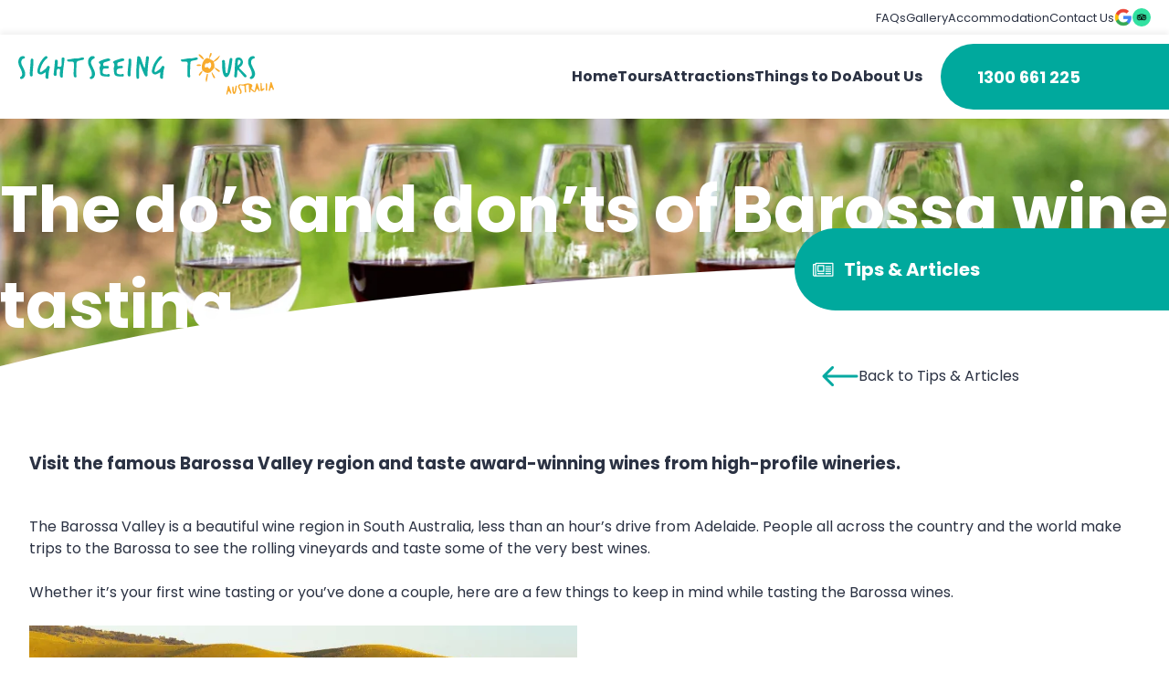

--- FILE ---
content_type: text/html; charset=UTF-8
request_url: https://barossawinetour.com.au/blog/the-dos-and-donts-of-barossa-wine-tasting/
body_size: 30242
content:
<!doctype html>
<html lang="en-AU">

<head><meta charset="UTF-8"><script>if(navigator.userAgent.match(/MSIE|Internet Explorer/i)||navigator.userAgent.match(/Trident\/7\..*?rv:11/i)){var href=document.location.href;if(!href.match(/[?&]nowprocket/)){if(href.indexOf("?")==-1){if(href.indexOf("#")==-1){document.location.href=href+"?nowprocket=1"}else{document.location.href=href.replace("#","?nowprocket=1#")}}else{if(href.indexOf("#")==-1){document.location.href=href+"&nowprocket=1"}else{document.location.href=href.replace("#","&nowprocket=1#")}}}}</script><script>(()=>{class RocketLazyLoadScripts{constructor(){this.v="2.0.4",this.userEvents=["keydown","keyup","mousedown","mouseup","mousemove","mouseover","mouseout","touchmove","touchstart","touchend","touchcancel","wheel","click","dblclick","input"],this.attributeEvents=["onblur","onclick","oncontextmenu","ondblclick","onfocus","onmousedown","onmouseenter","onmouseleave","onmousemove","onmouseout","onmouseover","onmouseup","onmousewheel","onscroll","onsubmit"]}async t(){this.i(),this.o(),/iP(ad|hone)/.test(navigator.userAgent)&&this.h(),this.u(),this.l(this),this.m(),this.k(this),this.p(this),this._(),await Promise.all([this.R(),this.L()]),this.lastBreath=Date.now(),this.S(this),this.P(),this.D(),this.O(),this.M(),await this.C(this.delayedScripts.normal),await this.C(this.delayedScripts.defer),await this.C(this.delayedScripts.async),await this.T(),await this.F(),await this.j(),await this.A(),window.dispatchEvent(new Event("rocket-allScriptsLoaded")),this.everythingLoaded=!0,this.lastTouchEnd&&await new Promise(t=>setTimeout(t,500-Date.now()+this.lastTouchEnd)),this.I(),this.H(),this.U(),this.W()}i(){this.CSPIssue=sessionStorage.getItem("rocketCSPIssue"),document.addEventListener("securitypolicyviolation",t=>{this.CSPIssue||"script-src-elem"!==t.violatedDirective||"data"!==t.blockedURI||(this.CSPIssue=!0,sessionStorage.setItem("rocketCSPIssue",!0))},{isRocket:!0})}o(){window.addEventListener("pageshow",t=>{this.persisted=t.persisted,this.realWindowLoadedFired=!0},{isRocket:!0}),window.addEventListener("pagehide",()=>{this.onFirstUserAction=null},{isRocket:!0})}h(){let t;function e(e){t=e}window.addEventListener("touchstart",e,{isRocket:!0}),window.addEventListener("touchend",function i(o){o.changedTouches[0]&&t.changedTouches[0]&&Math.abs(o.changedTouches[0].pageX-t.changedTouches[0].pageX)<10&&Math.abs(o.changedTouches[0].pageY-t.changedTouches[0].pageY)<10&&o.timeStamp-t.timeStamp<200&&(window.removeEventListener("touchstart",e,{isRocket:!0}),window.removeEventListener("touchend",i,{isRocket:!0}),"INPUT"===o.target.tagName&&"text"===o.target.type||(o.target.dispatchEvent(new TouchEvent("touchend",{target:o.target,bubbles:!0})),o.target.dispatchEvent(new MouseEvent("mouseover",{target:o.target,bubbles:!0})),o.target.dispatchEvent(new PointerEvent("click",{target:o.target,bubbles:!0,cancelable:!0,detail:1,clientX:o.changedTouches[0].clientX,clientY:o.changedTouches[0].clientY})),event.preventDefault()))},{isRocket:!0})}q(t){this.userActionTriggered||("mousemove"!==t.type||this.firstMousemoveIgnored?"keyup"===t.type||"mouseover"===t.type||"mouseout"===t.type||(this.userActionTriggered=!0,this.onFirstUserAction&&this.onFirstUserAction()):this.firstMousemoveIgnored=!0),"click"===t.type&&t.preventDefault(),t.stopPropagation(),t.stopImmediatePropagation(),"touchstart"===this.lastEvent&&"touchend"===t.type&&(this.lastTouchEnd=Date.now()),"click"===t.type&&(this.lastTouchEnd=0),this.lastEvent=t.type,t.composedPath&&t.composedPath()[0].getRootNode()instanceof ShadowRoot&&(t.rocketTarget=t.composedPath()[0]),this.savedUserEvents.push(t)}u(){this.savedUserEvents=[],this.userEventHandler=this.q.bind(this),this.userEvents.forEach(t=>window.addEventListener(t,this.userEventHandler,{passive:!1,isRocket:!0})),document.addEventListener("visibilitychange",this.userEventHandler,{isRocket:!0})}U(){this.userEvents.forEach(t=>window.removeEventListener(t,this.userEventHandler,{passive:!1,isRocket:!0})),document.removeEventListener("visibilitychange",this.userEventHandler,{isRocket:!0}),this.savedUserEvents.forEach(t=>{(t.rocketTarget||t.target).dispatchEvent(new window[t.constructor.name](t.type,t))})}m(){const t="return false",e=Array.from(this.attributeEvents,t=>"data-rocket-"+t),i="["+this.attributeEvents.join("],[")+"]",o="[data-rocket-"+this.attributeEvents.join("],[data-rocket-")+"]",s=(e,i,o)=>{o&&o!==t&&(e.setAttribute("data-rocket-"+i,o),e["rocket"+i]=new Function("event",o),e.setAttribute(i,t))};new MutationObserver(t=>{for(const n of t)"attributes"===n.type&&(n.attributeName.startsWith("data-rocket-")||this.everythingLoaded?n.attributeName.startsWith("data-rocket-")&&this.everythingLoaded&&this.N(n.target,n.attributeName.substring(12)):s(n.target,n.attributeName,n.target.getAttribute(n.attributeName))),"childList"===n.type&&n.addedNodes.forEach(t=>{if(t.nodeType===Node.ELEMENT_NODE)if(this.everythingLoaded)for(const i of[t,...t.querySelectorAll(o)])for(const t of i.getAttributeNames())e.includes(t)&&this.N(i,t.substring(12));else for(const e of[t,...t.querySelectorAll(i)])for(const t of e.getAttributeNames())this.attributeEvents.includes(t)&&s(e,t,e.getAttribute(t))})}).observe(document,{subtree:!0,childList:!0,attributeFilter:[...this.attributeEvents,...e]})}I(){this.attributeEvents.forEach(t=>{document.querySelectorAll("[data-rocket-"+t+"]").forEach(e=>{this.N(e,t)})})}N(t,e){const i=t.getAttribute("data-rocket-"+e);i&&(t.setAttribute(e,i),t.removeAttribute("data-rocket-"+e))}k(t){Object.defineProperty(HTMLElement.prototype,"onclick",{get(){return this.rocketonclick||null},set(e){this.rocketonclick=e,this.setAttribute(t.everythingLoaded?"onclick":"data-rocket-onclick","this.rocketonclick(event)")}})}S(t){function e(e,i){let o=e[i];e[i]=null,Object.defineProperty(e,i,{get:()=>o,set(s){t.everythingLoaded?o=s:e["rocket"+i]=o=s}})}e(document,"onreadystatechange"),e(window,"onload"),e(window,"onpageshow");try{Object.defineProperty(document,"readyState",{get:()=>t.rocketReadyState,set(e){t.rocketReadyState=e},configurable:!0}),document.readyState="loading"}catch(t){console.log("WPRocket DJE readyState conflict, bypassing")}}l(t){this.originalAddEventListener=EventTarget.prototype.addEventListener,this.originalRemoveEventListener=EventTarget.prototype.removeEventListener,this.savedEventListeners=[],EventTarget.prototype.addEventListener=function(e,i,o){o&&o.isRocket||!t.B(e,this)&&!t.userEvents.includes(e)||t.B(e,this)&&!t.userActionTriggered||e.startsWith("rocket-")||t.everythingLoaded?t.originalAddEventListener.call(this,e,i,o):(t.savedEventListeners.push({target:this,remove:!1,type:e,func:i,options:o}),"mouseenter"!==e&&"mouseleave"!==e||t.originalAddEventListener.call(this,e,t.savedUserEvents.push,o))},EventTarget.prototype.removeEventListener=function(e,i,o){o&&o.isRocket||!t.B(e,this)&&!t.userEvents.includes(e)||t.B(e,this)&&!t.userActionTriggered||e.startsWith("rocket-")||t.everythingLoaded?t.originalRemoveEventListener.call(this,e,i,o):t.savedEventListeners.push({target:this,remove:!0,type:e,func:i,options:o})}}J(t,e){this.savedEventListeners=this.savedEventListeners.filter(i=>{let o=i.type,s=i.target||window;return e!==o||t!==s||(this.B(o,s)&&(i.type="rocket-"+o),this.$(i),!1)})}H(){EventTarget.prototype.addEventListener=this.originalAddEventListener,EventTarget.prototype.removeEventListener=this.originalRemoveEventListener,this.savedEventListeners.forEach(t=>this.$(t))}$(t){t.remove?this.originalRemoveEventListener.call(t.target,t.type,t.func,t.options):this.originalAddEventListener.call(t.target,t.type,t.func,t.options)}p(t){let e;function i(e){return t.everythingLoaded?e:e.split(" ").map(t=>"load"===t||t.startsWith("load.")?"rocket-jquery-load":t).join(" ")}function o(o){function s(e){const s=o.fn[e];o.fn[e]=o.fn.init.prototype[e]=function(){return this[0]===window&&t.userActionTriggered&&("string"==typeof arguments[0]||arguments[0]instanceof String?arguments[0]=i(arguments[0]):"object"==typeof arguments[0]&&Object.keys(arguments[0]).forEach(t=>{const e=arguments[0][t];delete arguments[0][t],arguments[0][i(t)]=e})),s.apply(this,arguments),this}}if(o&&o.fn&&!t.allJQueries.includes(o)){const e={DOMContentLoaded:[],"rocket-DOMContentLoaded":[]};for(const t in e)document.addEventListener(t,()=>{e[t].forEach(t=>t())},{isRocket:!0});o.fn.ready=o.fn.init.prototype.ready=function(i){function s(){parseInt(o.fn.jquery)>2?setTimeout(()=>i.bind(document)(o)):i.bind(document)(o)}return"function"==typeof i&&(t.realDomReadyFired?!t.userActionTriggered||t.fauxDomReadyFired?s():e["rocket-DOMContentLoaded"].push(s):e.DOMContentLoaded.push(s)),o([])},s("on"),s("one"),s("off"),t.allJQueries.push(o)}e=o}t.allJQueries=[],o(window.jQuery),Object.defineProperty(window,"jQuery",{get:()=>e,set(t){o(t)}})}P(){const t=new Map;document.write=document.writeln=function(e){const i=document.currentScript,o=document.createRange(),s=i.parentElement;let n=t.get(i);void 0===n&&(n=i.nextSibling,t.set(i,n));const c=document.createDocumentFragment();o.setStart(c,0),c.appendChild(o.createContextualFragment(e)),s.insertBefore(c,n)}}async R(){return new Promise(t=>{this.userActionTriggered?t():this.onFirstUserAction=t})}async L(){return new Promise(t=>{document.addEventListener("DOMContentLoaded",()=>{this.realDomReadyFired=!0,t()},{isRocket:!0})})}async j(){return this.realWindowLoadedFired?Promise.resolve():new Promise(t=>{window.addEventListener("load",t,{isRocket:!0})})}M(){this.pendingScripts=[];this.scriptsMutationObserver=new MutationObserver(t=>{for(const e of t)e.addedNodes.forEach(t=>{"SCRIPT"!==t.tagName||t.noModule||t.isWPRocket||this.pendingScripts.push({script:t,promise:new Promise(e=>{const i=()=>{const i=this.pendingScripts.findIndex(e=>e.script===t);i>=0&&this.pendingScripts.splice(i,1),e()};t.addEventListener("load",i,{isRocket:!0}),t.addEventListener("error",i,{isRocket:!0}),setTimeout(i,1e3)})})})}),this.scriptsMutationObserver.observe(document,{childList:!0,subtree:!0})}async F(){await this.X(),this.pendingScripts.length?(await this.pendingScripts[0].promise,await this.F()):this.scriptsMutationObserver.disconnect()}D(){this.delayedScripts={normal:[],async:[],defer:[]},document.querySelectorAll("script[type$=rocketlazyloadscript]").forEach(t=>{t.hasAttribute("data-rocket-src")?t.hasAttribute("async")&&!1!==t.async?this.delayedScripts.async.push(t):t.hasAttribute("defer")&&!1!==t.defer||"module"===t.getAttribute("data-rocket-type")?this.delayedScripts.defer.push(t):this.delayedScripts.normal.push(t):this.delayedScripts.normal.push(t)})}async _(){await this.L();let t=[];document.querySelectorAll("script[type$=rocketlazyloadscript][data-rocket-src]").forEach(e=>{let i=e.getAttribute("data-rocket-src");if(i&&!i.startsWith("data:")){i.startsWith("//")&&(i=location.protocol+i);try{const o=new URL(i).origin;o!==location.origin&&t.push({src:o,crossOrigin:e.crossOrigin||"module"===e.getAttribute("data-rocket-type")})}catch(t){}}}),t=[...new Map(t.map(t=>[JSON.stringify(t),t])).values()],this.Y(t,"preconnect")}async G(t){if(await this.K(),!0!==t.noModule||!("noModule"in HTMLScriptElement.prototype))return new Promise(e=>{let i;function o(){(i||t).setAttribute("data-rocket-status","executed"),e()}try{if(navigator.userAgent.includes("Firefox/")||""===navigator.vendor||this.CSPIssue)i=document.createElement("script"),[...t.attributes].forEach(t=>{let e=t.nodeName;"type"!==e&&("data-rocket-type"===e&&(e="type"),"data-rocket-src"===e&&(e="src"),i.setAttribute(e,t.nodeValue))}),t.text&&(i.text=t.text),t.nonce&&(i.nonce=t.nonce),i.hasAttribute("src")?(i.addEventListener("load",o,{isRocket:!0}),i.addEventListener("error",()=>{i.setAttribute("data-rocket-status","failed-network"),e()},{isRocket:!0}),setTimeout(()=>{i.isConnected||e()},1)):(i.text=t.text,o()),i.isWPRocket=!0,t.parentNode.replaceChild(i,t);else{const i=t.getAttribute("data-rocket-type"),s=t.getAttribute("data-rocket-src");i?(t.type=i,t.removeAttribute("data-rocket-type")):t.removeAttribute("type"),t.addEventListener("load",o,{isRocket:!0}),t.addEventListener("error",i=>{this.CSPIssue&&i.target.src.startsWith("data:")?(console.log("WPRocket: CSP fallback activated"),t.removeAttribute("src"),this.G(t).then(e)):(t.setAttribute("data-rocket-status","failed-network"),e())},{isRocket:!0}),s?(t.fetchPriority="high",t.removeAttribute("data-rocket-src"),t.src=s):t.src="data:text/javascript;base64,"+window.btoa(unescape(encodeURIComponent(t.text)))}}catch(i){t.setAttribute("data-rocket-status","failed-transform"),e()}});t.setAttribute("data-rocket-status","skipped")}async C(t){const e=t.shift();return e?(e.isConnected&&await this.G(e),this.C(t)):Promise.resolve()}O(){this.Y([...this.delayedScripts.normal,...this.delayedScripts.defer,...this.delayedScripts.async],"preload")}Y(t,e){this.trash=this.trash||[];let i=!0;var o=document.createDocumentFragment();t.forEach(t=>{const s=t.getAttribute&&t.getAttribute("data-rocket-src")||t.src;if(s&&!s.startsWith("data:")){const n=document.createElement("link");n.href=s,n.rel=e,"preconnect"!==e&&(n.as="script",n.fetchPriority=i?"high":"low"),t.getAttribute&&"module"===t.getAttribute("data-rocket-type")&&(n.crossOrigin=!0),t.crossOrigin&&(n.crossOrigin=t.crossOrigin),t.integrity&&(n.integrity=t.integrity),t.nonce&&(n.nonce=t.nonce),o.appendChild(n),this.trash.push(n),i=!1}}),document.head.appendChild(o)}W(){this.trash.forEach(t=>t.remove())}async T(){try{document.readyState="interactive"}catch(t){}this.fauxDomReadyFired=!0;try{await this.K(),this.J(document,"readystatechange"),document.dispatchEvent(new Event("rocket-readystatechange")),await this.K(),document.rocketonreadystatechange&&document.rocketonreadystatechange(),await this.K(),this.J(document,"DOMContentLoaded"),document.dispatchEvent(new Event("rocket-DOMContentLoaded")),await this.K(),this.J(window,"DOMContentLoaded"),window.dispatchEvent(new Event("rocket-DOMContentLoaded"))}catch(t){console.error(t)}}async A(){try{document.readyState="complete"}catch(t){}try{await this.K(),this.J(document,"readystatechange"),document.dispatchEvent(new Event("rocket-readystatechange")),await this.K(),document.rocketonreadystatechange&&document.rocketonreadystatechange(),await this.K(),this.J(window,"load"),window.dispatchEvent(new Event("rocket-load")),await this.K(),window.rocketonload&&window.rocketonload(),await this.K(),this.allJQueries.forEach(t=>t(window).trigger("rocket-jquery-load")),await this.K(),this.J(window,"pageshow");const t=new Event("rocket-pageshow");t.persisted=this.persisted,window.dispatchEvent(t),await this.K(),window.rocketonpageshow&&window.rocketonpageshow({persisted:this.persisted})}catch(t){console.error(t)}}async K(){Date.now()-this.lastBreath>45&&(await this.X(),this.lastBreath=Date.now())}async X(){return document.hidden?new Promise(t=>setTimeout(t)):new Promise(t=>requestAnimationFrame(t))}B(t,e){return e===document&&"readystatechange"===t||(e===document&&"DOMContentLoaded"===t||(e===window&&"DOMContentLoaded"===t||(e===window&&"load"===t||e===window&&"pageshow"===t)))}static run(){(new RocketLazyLoadScripts).t()}}RocketLazyLoadScripts.run()})();</script>
	
	<meta name="viewport" content="width=device-width, initial-scale=1">
	<link rel="profile" href="https://gmpg.org/xfn/11">

		<meta name='robots' content='index, follow, max-image-preview:large, max-snippet:-1, max-video-preview:-1' />
	<style>img:is([sizes="auto" i], [sizes^="auto," i]) { contain-intrinsic-size: 3000px 1500px }</style>
	
	<!-- This site is optimized with the Yoast SEO plugin v25.9 - https://yoast.com/wordpress/plugins/seo/ -->
	<title>The do&#039;s and don&#039;ts of Barossa wine tasting</title>
	<meta name="description" content="Don&#039;t be shy! Learn the essential dos and don&#039;ts of Barossa wine tasting etiquette to ensure you have a fun and respectful experience." />
	<link rel="canonical" href="https://barossawinetour.com.au/blog/the-dos-and-donts-of-barossa-wine-tasting/" />
	<meta property="og:locale" content="en_US" />
	<meta property="og:type" content="article" />
	<meta property="og:title" content="The do&#039;s and don&#039;ts of Barossa wine tasting" />
	<meta property="og:description" content="Don&#039;t be shy! Learn the essential dos and don&#039;ts of Barossa wine tasting etiquette to ensure you have a fun and respectful experience." />
	<meta property="og:url" content="https://barossawinetour.com.au/blog/the-dos-and-donts-of-barossa-wine-tasting/" />
	<meta property="og:site_name" content="Barossa Valley Wine Tours" />
	<meta property="article:published_time" content="2024-03-24T13:30:06+00:00" />
	<meta property="article:modified_time" content="2025-11-26T07:12:22+00:00" />
	<meta property="og:image" content="https://cdn.barossawinetour.com.au/wp-content/uploads/2024/10/The-dos-and-donts-of-Barossa-wine-tasting.png" />
	<meta property="og:image:width" content="1920" />
	<meta property="og:image:height" content="446" />
	<meta property="og:image:type" content="image/png" />
	<meta name="author" content="Cameron" />
	<meta name="twitter:card" content="summary_large_image" />
	<meta name="twitter:label1" content="Written by" />
	<meta name="twitter:data1" content="Cameron" />
	<meta name="twitter:label2" content="Est. reading time" />
	<meta name="twitter:data2" content="3 minutes" />
	<!-- / Yoast SEO plugin. -->


<link rel='dns-prefetch' href='//cdn.barossawinetour.com.au' />
<link href='https://fonts.bunny.net' crossorigin rel='preconnect' />
<link href='https://cdn.barossawinetour.com.au' rel='preconnect' />
<link rel='preconnect' href='https://fonts.bunny.net' />
<link rel="alternate" type="application/rss+xml" title="Barossa Valley Wine Tours &raquo; Feed" href="https://barossawinetour.com.au/feed/" />
<link rel="alternate" type="application/rss+xml" title="Barossa Valley Wine Tours &raquo; Comments Feed" href="https://barossawinetour.com.au/comments/feed/" />
<link rel="alternate" type="application/rss+xml" title="Barossa Valley Wine Tours &raquo; The do&#8217;s and don&#8217;ts of Barossa wine tasting Comments Feed" href="https://barossawinetour.com.au/blog/the-dos-and-donts-of-barossa-wine-tasting/feed/" />
<style id='wp-emoji-styles-inline-css'>

	img.wp-smiley, img.emoji {
		display: inline !important;
		border: none !important;
		box-shadow: none !important;
		height: 1em !important;
		width: 1em !important;
		margin: 0 0.07em !important;
		vertical-align: -0.1em !important;
		background: none !important;
		padding: 0 !important;
	}
</style>
<style id='safe-svg-svg-icon-style-inline-css'>
.safe-svg-cover{text-align:center}.safe-svg-cover .safe-svg-inside{display:inline-block;max-width:100%}.safe-svg-cover svg{fill:currentColor;height:100%;max-height:100%;max-width:100%;width:100%}

</style>
<link data-minify="1" rel='stylesheet' id='acf-accommodation-address-bar-style-css' href='https://cdn.barossawinetour.com.au/wp-content/cache/min/1/wp-content/themes/ssta-theme/gutenberg/blocks/accommodation-address-bar/accommodation-address-bar.css?ver=1757572612' media='all' />
<link data-minify="1" rel='stylesheet' id='acf-accordion-style-css' href='https://cdn.barossawinetour.com.au/wp-content/cache/min/1/wp-content/themes/ssta-theme/gutenberg/blocks/accordion/accordion.css?ver=1757572612' media='all' />
<link data-minify="1" rel='stylesheet' id='acf-gallery-slider-style-css' href='https://cdn.barossawinetour.com.au/wp-content/cache/min/1/wp-content/themes/ssta-theme/gutenberg/blocks/gallery-slider/gallery-slider.css?ver=1757572612' media='all' />
<link data-minify="1" rel='stylesheet' id='acf-query-items-style-css' href='https://cdn.barossawinetour.com.au/wp-content/cache/min/1/wp-content/themes/ssta-theme/gutenberg/blocks/query-items/query-items.css?ver=1757572612' media='all' />
<link data-minify="1" rel='stylesheet' id='acf-slider-style-css' href='https://cdn.barossawinetour.com.au/wp-content/cache/min/1/wp-content/themes/ssta-theme/gutenberg/blocks/slider/slider.css?ver=1757572612' media='all' />
<style id='acf-slider-style-2-inline-css'>
.splide__container{box-sizing:border-box;position:relative}.splide__list{backface-visibility:hidden;display:-ms-flexbox;display:flex;height:100%;margin:0!important;padding:0!important}.splide.is-initialized:not(.is-active) .splide__list{display:block}.splide__pagination{-ms-flex-align:center;align-items:center;display:-ms-flexbox;display:flex;-ms-flex-wrap:wrap;flex-wrap:wrap;-ms-flex-pack:center;justify-content:center;margin:0;pointer-events:none}.splide__pagination li{display:inline-block;line-height:1;list-style-type:none;margin:0;pointer-events:auto}.splide:not(.is-overflow) .splide__pagination{display:none}.splide__progress__bar{width:0}.splide{position:relative;visibility:hidden}.splide.is-initialized,.splide.is-rendered{visibility:visible}.splide__slide{backface-visibility:hidden;box-sizing:border-box;-ms-flex-negative:0;flex-shrink:0;list-style-type:none!important;margin:0;position:relative}.splide__slide img{vertical-align:bottom}.splide__spinner{animation:splide-loading 1s linear infinite;border:2px solid #999;border-left-color:transparent;border-radius:50%;bottom:0;contain:strict;display:inline-block;height:20px;left:0;margin:auto;position:absolute;right:0;top:0;width:20px}.splide__sr{clip:rect(0 0 0 0);border:0;height:1px;margin:-1px;overflow:hidden;padding:0;position:absolute;width:1px}.splide__toggle.is-active .splide__toggle__play,.splide__toggle__pause{display:none}.splide__toggle.is-active .splide__toggle__pause{display:inline}.splide__track{overflow:hidden;position:relative;z-index:0}@keyframes splide-loading{0%{transform:rotate(0)}to{transform:rotate(1turn)}}.splide__track--draggable{-webkit-touch-callout:none;-webkit-user-select:none;-ms-user-select:none;user-select:none}.splide__track--fade>.splide__list>.splide__slide{margin:0!important;opacity:0;z-index:0}.splide__track--fade>.splide__list>.splide__slide.is-active{opacity:1;z-index:1}.splide--rtl{direction:rtl}.splide__track--ttb>.splide__list{display:block}.splide__arrow{-ms-flex-align:center;align-items:center;background:#ccc;border:0;border-radius:50%;cursor:pointer;display:-ms-flexbox;display:flex;height:2em;-ms-flex-pack:center;justify-content:center;opacity:.7;padding:0;position:absolute;top:50%;transform:translateY(-50%);width:2em;z-index:1}.splide__arrow svg{fill:#000;height:1.2em;width:1.2em}.splide__arrow:hover:not(:disabled){opacity:.9}.splide__arrow:disabled{opacity:.3}.splide__arrow:focus-visible{outline:3px solid #0bf;outline-offset:3px}.splide__arrow--prev{left:1em}.splide__arrow--prev svg{transform:scaleX(-1)}.splide__arrow--next{right:1em}.splide.is-focus-in .splide__arrow:focus{outline:3px solid #0bf;outline-offset:3px}.splide__pagination{bottom:.5em;left:0;padding:0 1em;position:absolute;right:0;z-index:1}.splide__pagination__page{background:#ccc;border:0;border-radius:50%;display:inline-block;height:8px;margin:3px;opacity:.7;padding:0;position:relative;transition:transform .2s linear;width:8px}.splide__pagination__page.is-active{background:#fff;transform:scale(1.4);z-index:1}.splide__pagination__page:hover{cursor:pointer;opacity:.9}.splide__pagination__page:focus-visible{outline:3px solid #0bf;outline-offset:3px}.splide.is-focus-in .splide__pagination__page:focus{outline:3px solid #0bf;outline-offset:3px}.splide__progress__bar{background:#ccc;height:3px}.splide__slide{-webkit-tap-highlight-color:rgba(0,0,0,0)}.splide__slide:focus{outline:0}@supports(outline-offset:-3px){.splide__slide:focus-visible{outline:3px solid #0bf;outline-offset:-3px}}@media screen and (-ms-high-contrast:none){.splide__slide:focus-visible{border:3px solid #0bf}}@supports(outline-offset:-3px){.splide.is-focus-in .splide__slide:focus{outline:3px solid #0bf;outline-offset:-3px}}@media screen and (-ms-high-contrast:none){.splide.is-focus-in .splide__slide:focus{border:3px solid #0bf}.splide.is-focus-in .splide__track>.splide__list>.splide__slide:focus{border-color:#0bf}}.splide__toggle{cursor:pointer}.splide__toggle:focus-visible{outline:3px solid #0bf;outline-offset:3px}.splide.is-focus-in .splide__toggle:focus{outline:3px solid #0bf;outline-offset:3px}.splide__track--nav>.splide__list>.splide__slide{border:3px solid transparent;cursor:pointer}.splide__track--nav>.splide__list>.splide__slide.is-active{border:3px solid #000}.splide__arrows--rtl .splide__arrow--prev{left:auto;right:1em}.splide__arrows--rtl .splide__arrow--prev svg{transform:scaleX(1)}.splide__arrows--rtl .splide__arrow--next{left:1em;right:auto}.splide__arrows--rtl .splide__arrow--next svg{transform:scaleX(-1)}.splide__arrows--ttb .splide__arrow{left:50%;transform:translate(-50%)}.splide__arrows--ttb .splide__arrow--prev{top:1em}.splide__arrows--ttb .splide__arrow--prev svg{transform:rotate(-90deg)}.splide__arrows--ttb .splide__arrow--next{bottom:1em;top:auto}.splide__arrows--ttb .splide__arrow--next svg{transform:rotate(90deg)}.splide__pagination--ttb{bottom:0;display:-ms-flexbox;display:flex;-ms-flex-direction:column;flex-direction:column;left:auto;padding:1em 0;right:.5em;top:0}
</style>
<style id='acf-tab-style-inline-css'>
*,:after,:before{box-sizing:border-box}.container:after{clear:both;content:"";display:table}.container{margin-left:auto;margin-right:auto;max-width:var(--wp--style--global--wide-size);width:100%}@media only screen and (min-width:1440px){.container{width:96%}}.is-content-justification-space-between{justify-content:space-between}.is-content-justification-space-evenly{justify-content:space-evenly}.is-content-justification-center{justify-content:center}.is-content-justification-right{justify-content:flex-end}.is-content-justification-left{justify-content:flex-start}.grid-layout.grid-items-layout{display:grid;gap:var(--wp--preset--spacing--base);grid-template-columns:1fr}@media only screen and (min-width:768px){.grid-layout.grid-items-layout{gap:50px;grid-template-columns:repeat(3,1fr)}.grid-layout.items-per-row-1{grid-template-columns:repeat(1,1fr)}.grid-layout.items-per-row-2{grid-template-columns:repeat(2,1fr)}.grid-layout.items-per-row-3{grid-template-columns:repeat(3,1fr)}.grid-layout.items-per-row-4{grid-template-columns:repeat(4,1fr)}}@media only screen and (min-width:768px)and (max-width:1024px){.grid-layout.items-per-row-4{grid-template-columns:repeat(2,1fr)}}@media only screen and (min-width:768px){.grid-layout.items-per-row-5{grid-template-columns:repeat(5,1fr)}}@media only screen and (min-width:768px)and (max-width:1024px){.grid-layout.items-per-row-5{grid-template-columns:repeat(3,1fr)}}@media only screen and (min-width:768px){.grid-layout.items-per-row-6{grid-template-columns:repeat(6,1fr)}}@media only screen and (min-width:768px)and (max-width:1024px){.grid-layout.items-per-row-6{grid-template-columns:repeat(3,1fr)}}@media only screen and (min-width:768px){.grid-layout.items-per-row-7{grid-template-columns:repeat(7,1fr)}}@media only screen and (min-width:768px)and (max-width:1024px){.grid-layout.items-per-row-7{grid-template-columns:repeat(3,1fr)}}@media only screen and (min-width:768px){.grid-layout.items-per-row-8{grid-template-columns:repeat(8,1fr)}}@media only screen and (min-width:768px)and (max-width:1024px){.grid-layout.items-per-row-8{grid-template-columns:repeat(3,1fr);grid-template-columns:repeat(4,1fr)}}@media only screen and (min-width:768px){.grid-layout.items-per-row-9{grid-template-columns:repeat(9,1fr)}}@media only screen and (min-width:768px)and (max-width:1024px){.grid-layout.items-per-row-9{grid-template-columns:repeat(3,1fr)}}@media only screen and (min-width:768px){.grid-layout.items-per-row-10{grid-template-columns:repeat(10,1fr)}}@media only screen and (min-width:768px)and (max-width:1024px){.grid-layout.items-per-row-10{grid-template-columns:repeat(3,1fr);grid-template-columns:repeat(5,1fr)}}@media only screen and (min-width:768px){.grid-layout.items-per-row-11{grid-template-columns:repeat(11,1fr)}}@media only screen and (min-width:768px)and (max-width:1024px){.grid-layout.items-per-row-11{grid-template-columns:repeat(3,1fr)}}@media only screen and (min-width:768px){.grid-layout.items-per-row-12{grid-template-columns:repeat(12,1fr)}}@media only screen and (min-width:768px)and (max-width:1024px){.grid-layout.items-per-row-12{grid-template-columns:repeat(3,1fr);grid-template-columns:repeat(6,1fr)}}.card-layout{align-items:flex-start;display:flex;flex-direction:row;flex-wrap:wrap;gap:50px}@media only screen and (min-width:768px){.card-layout{gap:50px;grid-template-columns:repeat(3,1fr)}}.card-layout.items-per-row-1 .query-items__item{flex-basis:100%}@media only screen and (min-width:768px){.card-layout.items-per-row-1 .query-items__item{flex-basis:calc(100% - 50px);flex-grow:1}}.card-layout.items-per-row-2 .query-items__item{flex-basis:100%}@media only screen and (min-width:768px){.card-layout.items-per-row-2 .query-items__item{flex-basis:calc(50% - 50px);flex-grow:1}}.card-layout.items-per-row-3 .query-items__item{flex-basis:100%}@media only screen and (min-width:768px){.card-layout.items-per-row-3 .query-items__item{flex-basis:calc(33.33333% - 50px);flex-grow:1}}@media only screen and (min-width:768px)and (max-width:1024px){.card-layout.items-per-row-3 .query-items__item{flex-basis:calc(50% - 50px);flex-grow:0}}.card-layout.items-per-row-4 .query-items__item{flex-basis:100%}@media only screen and (min-width:768px){.card-layout.items-per-row-4 .query-items__item{flex-basis:calc(25% - 50px);flex-grow:1}}@media only screen and (min-width:768px)and (max-width:1024px){.card-layout.items-per-row-4 .query-items__item{flex-basis:calc(50% - 50px)}}.card-layout.items-per-row-5 .query-items__item{flex-basis:100%}@media only screen and (min-width:768px){.card-layout.items-per-row-5 .query-items__item{flex-basis:calc(20% - 50px);flex-grow:1}}@media only screen and (min-width:768px)and (max-width:1024px){.card-layout.items-per-row-5 .query-items__item{flex-basis:calc(33.33333% - 50px)}}.card-layout.items-per-row-6 .query-items__item{flex-basis:100%}@media only screen and (min-width:768px){.card-layout.items-per-row-6 .query-items__item{flex-basis:calc(16.66667% - 50px);flex-grow:1}}@media only screen and (min-width:768px)and (max-width:1024px){.card-layout.items-per-row-6 .query-items__item{flex-basis:calc(33.33333% - 50px);flex-basis:calc(50% - 50px)}}.card-layout.items-per-row-7 .query-items__item{flex-basis:100%}@media only screen and (min-width:768px){.card-layout.items-per-row-7 .query-items__item{flex-basis:calc(14.28571% - 50px);flex-grow:1}}@media only screen and (min-width:768px)and (max-width:1024px){.card-layout.items-per-row-7 .query-items__item{flex-basis:calc(33.33333% - 50px)}}.card-layout.items-per-row-8 .query-items__item{flex-basis:100%}@media only screen and (min-width:768px){.card-layout.items-per-row-8 .query-items__item{flex-basis:calc(12.5% - 50px);flex-grow:1}}@media only screen and (min-width:768px)and (max-width:1024px){.card-layout.items-per-row-8 .query-items__item{flex-basis:calc(33.33333% - 50px);flex-basis:calc(50% - 50px)}}.card-layout.items-per-row-9 .query-items__item{flex-basis:100%}@media only screen and (min-width:768px){.card-layout.items-per-row-9 .query-items__item{flex-basis:calc(11.11111% - 50px);flex-grow:1}}@media only screen and (min-width:768px)and (max-width:1024px){.card-layout.items-per-row-9 .query-items__item{flex-basis:calc(33.33333% - 50px)}}.card-layout.items-per-row-10 .query-items__item{flex-basis:100%}@media only screen and (min-width:768px){.card-layout.items-per-row-10 .query-items__item{flex-basis:calc(10% - 50px);flex-grow:1}}@media only screen and (min-width:768px)and (max-width:1024px){.card-layout.items-per-row-10 .query-items__item{flex-basis:calc(33.33333% - 50px);flex-basis:calc(50% - 50px)}}.card-layout.items-per-row-11 .query-items__item{flex-basis:100%}@media only screen and (min-width:768px){.card-layout.items-per-row-11 .query-items__item{flex-basis:calc(9.09091% - 50px);flex-grow:1}}@media only screen and (min-width:768px)and (max-width:1024px){.card-layout.items-per-row-11 .query-items__item{flex-basis:calc(33.33333% - 50px)}}.card-layout.items-per-row-12 .query-items__item{flex-basis:100%}@media only screen and (min-width:768px){.card-layout.items-per-row-12 .query-items__item{flex-basis:calc(8.33333% - 50px);flex-grow:1}}@media only screen and (min-width:768px)and (max-width:1024px){.card-layout.items-per-row-12 .query-items__item{flex-basis:calc(33.33333% - 50px);flex-basis:calc(50% - 50px)}}

/*# sourceMappingURL=tab.css.map*/
</style>
<link data-minify="1" rel='stylesheet' id='acf-tabs-style-css' href='https://cdn.barossawinetour.com.au/wp-content/cache/min/1/wp-content/themes/ssta-theme/gutenberg/blocks/tabs/tabs.css?ver=1757572612' media='all' />
<link data-minify="1" rel='stylesheet' id='acf-tour-gallery-style-css' href='https://cdn.barossawinetour.com.au/wp-content/cache/min/1/wp-content/themes/ssta-theme/gutenberg/blocks/tour-gallery/tour-gallery.css?ver=1757572612' media='all' />
<link data-minify="1" rel='stylesheet' id='acf-tour-header-style-css' href='https://cdn.barossawinetour.com.au/wp-content/cache/min/1/wp-content/themes/ssta-theme/gutenberg/blocks/tour-header/tour-header.css?ver=1757572612' media='all' />
<link data-minify="1" rel='stylesheet' id='acf-tour-map-style-css' href='https://cdn.barossawinetour.com.au/wp-content/cache/min/1/wp-content/themes/ssta-theme/gutenberg/blocks/tour-map/tour-map.css?ver=1757572612' media='all' />
<link data-minify="1" rel='stylesheet' id='acf-tour-video-style-css' href='https://cdn.barossawinetour.com.au/wp-content/cache/min/1/wp-content/themes/ssta-theme/gutenberg/blocks/tour-video/tour-video.css?ver=1757572612' media='all' />
<style id='global-styles-inline-css'>
:root{--wp--preset--aspect-ratio--square: 1;--wp--preset--aspect-ratio--4-3: 4/3;--wp--preset--aspect-ratio--3-4: 3/4;--wp--preset--aspect-ratio--3-2: 3/2;--wp--preset--aspect-ratio--2-3: 2/3;--wp--preset--aspect-ratio--16-9: 16/9;--wp--preset--aspect-ratio--9-16: 9/16;--wp--preset--color--black: #000000;--wp--preset--color--cyan-bluish-gray: #abb8c3;--wp--preset--color--white: #ffffff;--wp--preset--color--pale-pink: #f78da7;--wp--preset--color--vivid-red: #cf2e2e;--wp--preset--color--luminous-vivid-orange: #ff6900;--wp--preset--color--luminous-vivid-amber: #fcb900;--wp--preset--color--light-green-cyan: #7bdcb5;--wp--preset--color--vivid-green-cyan: #00d084;--wp--preset--color--pale-cyan-blue: #8ed1fc;--wp--preset--color--vivid-cyan-blue: #0693e3;--wp--preset--color--vivid-purple: #9b51e0;--wp--preset--color--primary: #00A99D ;--wp--preset--color--secondary: #FAA41A;--wp--preset--color--tertiary: #EDECED;--wp--preset--color--quaternary: #2B3243;--wp--preset--color--quinary: #D3F0EE;--wp--preset--gradient--vivid-cyan-blue-to-vivid-purple: linear-gradient(135deg,rgba(6,147,227,1) 0%,rgb(155,81,224) 100%);--wp--preset--gradient--light-green-cyan-to-vivid-green-cyan: linear-gradient(135deg,rgb(122,220,180) 0%,rgb(0,208,130) 100%);--wp--preset--gradient--luminous-vivid-amber-to-luminous-vivid-orange: linear-gradient(135deg,rgba(252,185,0,1) 0%,rgba(255,105,0,1) 100%);--wp--preset--gradient--luminous-vivid-orange-to-vivid-red: linear-gradient(135deg,rgba(255,105,0,1) 0%,rgb(207,46,46) 100%);--wp--preset--gradient--very-light-gray-to-cyan-bluish-gray: linear-gradient(135deg,rgb(238,238,238) 0%,rgb(169,184,195) 100%);--wp--preset--gradient--cool-to-warm-spectrum: linear-gradient(135deg,rgb(74,234,220) 0%,rgb(151,120,209) 20%,rgb(207,42,186) 40%,rgb(238,44,130) 60%,rgb(251,105,98) 80%,rgb(254,248,76) 100%);--wp--preset--gradient--blush-light-purple: linear-gradient(135deg,rgb(255,206,236) 0%,rgb(152,150,240) 100%);--wp--preset--gradient--blush-bordeaux: linear-gradient(135deg,rgb(254,205,165) 0%,rgb(254,45,45) 50%,rgb(107,0,62) 100%);--wp--preset--gradient--luminous-dusk: linear-gradient(135deg,rgb(255,203,112) 0%,rgb(199,81,192) 50%,rgb(65,88,208) 100%);--wp--preset--gradient--pale-ocean: linear-gradient(135deg,rgb(255,245,203) 0%,rgb(182,227,212) 50%,rgb(51,167,181) 100%);--wp--preset--gradient--electric-grass: linear-gradient(135deg,rgb(202,248,128) 0%,rgb(113,206,126) 100%);--wp--preset--gradient--midnight: linear-gradient(135deg,rgb(2,3,129) 0%,rgb(40,116,252) 100%);--wp--preset--font-size--small: 13px;--wp--preset--font-size--medium: clamp(18px, 1.125rem + ((1vw - 3.2px) * 0.208), 20px);--wp--preset--font-size--large: clamp(24px, 1.5rem + ((1vw - 3.2px) * 0.625), 30px);--wp--preset--font-size--x-large: clamp(26px, 1.625rem + ((1vw - 3.2px) * 1.458), 40px);--wp--preset--font-size--regular: 16px;--wp--preset--font-size--xx-large: clamp(30px, 1.875rem + ((1vw - 3.2px) * 2.083), 50px);--wp--preset--font-size--huge: clamp(30px, 1.875rem + ((1vw - 3.2px) * 4.167), 70px);--wp--preset--font-family--primary: 'Poppins', sans-serif;--wp--preset--spacing--20: 0.44rem;--wp--preset--spacing--30: 0.67rem;--wp--preset--spacing--40: 1rem;--wp--preset--spacing--50: 1.5rem;--wp--preset--spacing--60: 2.25rem;--wp--preset--spacing--70: 3.38rem;--wp--preset--spacing--80: 5.06rem;--wp--preset--spacing--minus-3: clamp( 0.31rem, 0.11vw + 0.28rem,  0.35rem );--wp--preset--spacing--minus-2: clamp( 0.47rem, 0.16vw + 0.42rem,  0.5rem );--wp--preset--spacing--minus-1: clamp( 0.71rem, 0.25vw + 0.63rem,  0.8rem );--wp--preset--spacing--base: clamp( 1.06rem, 0.37vw + 0.95rem,  1.5rem );--wp--preset--spacing--plus-1: clamp( 1.20rem, 0.85vw + 0.94rem,  2rem );--wp--preset--spacing--plus-2: clamp( 1.34rem, 1.5vw + 0.89rem,  4rem );--wp--preset--spacing--plus-3: clamp( 1.86rem, 3.7vw + -0.05rem,  6rem );--wp--preset--shadow--natural: 6px 6px 9px rgba(0, 0, 0, 0.2);--wp--preset--shadow--deep: 12px 12px 50px rgba(0, 0, 0, 0.4);--wp--preset--shadow--sharp: 6px 6px 0px rgba(0, 0, 0, 0.2);--wp--preset--shadow--outlined: 6px 6px 0px -3px rgba(255, 255, 255, 1), 6px 6px rgba(0, 0, 0, 1);--wp--preset--shadow--crisp: 6px 6px 0px rgba(0, 0, 0, 1);--wp--preset--shadow--medium: 0px 4px 20px 0px rgba(0, 0, 0, 0.15);--wp--preset--shadow--large: 0px 40px 50px 2px rgba(0, 0, 0, 0.20);--wp--custom--core-styles--color--text: var(--wp--preset--color--quaternary);--wp--custom--core-styles--color--background: #ffffff;--wp--custom--button-styles--color--background: var(--wp--preset--color--secondary);--wp--custom--button-styles--color--text: var(--wp--preset--color--white);--wp--custom--button-styles--spacing--padding--top: 6px;--wp--custom--button-styles--spacing--padding--bottom: 6px;--wp--custom--button-styles--spacing--padding--left: 26px;--wp--custom--button-styles--spacing--padding--right: 26px;--wp--custom--button-styles--border--radius: 100px;--wp--custom--button-styles--border--style: solid;--wp--custom--button-styles--border--width: 1px;--wp--custom--button-styles--border--color: var(--wp--preset--color--secondary);--wp--custom--button-styles--typography--font-size: 16px;--wp--custom--button-styles--typography--font-style: normal;--wp--custom--button-styles--typography--line-height: 2;--wp--custom--button-styles--typography--font-weight: 700;--wp--custom--button-styles--typography--letter-spacing: ;--wp--custom--button-styles--typography--text-transform: uppercase;--wp--custom--button-styles--typography--text-decoration: none;--wp--custom--button-styles--hover--color--background: var(--wp--preset--color--primary);--wp--custom--button-styles--hover--color--text: var(--wp--preset--color--white);--wp--custom--button-styles--hover--border--width: 1px;--wp--custom--button-styles--hover--border--color: var(--wp--preset--color--primary);--wp--custom--button-styles--hover--border--style: solid;--wp--custom--button-styles--hover--border--focus: var(--wp--preset--color--primary);--wp--custom--button-styles--hover--border--radius: 100px;--wp--custom--link-styles--color--text: var(--wp--preset--color--primary);--wp--custom--link-styles--hover--color--text: var(--wp--preset--color--secondary);--wp--custom--link-styles--visited--color--text: var(--wp--preset--color--primary);--wp--custom--link-styles--focus--color--text: var(--wp--preset--color--secondary);--wp--custom--border-radius--sm: 10px;--wp--custom--border-radius--md: 20px;--wp--custom--border-radius--lg: 30px;--wp--custom--box-shadows--sm: 0 0 0.5rem rgba(0, 0, 0, 0.1);--wp--custom--box-shadows--md: 0px 4px 20px 0px rgba(0, 0, 0, 0.15);--wp--custom--box-shadows--lg: 0px 40px 50px 2px rgba(0, 0, 0, 0.20);--wp--custom--form-inputs--border-radius: 10px;--wp--custom--form-inputs--border-width: 1px;--wp--custom--form-inputs--border-color: var(--wp--preset--color--white);--wp--custom--form-inputs--background-color: var(--wp--preset--color--white);--wp--custom--form-inputs--color: var(--wp--custom--core-styles--color--text);--wp--custom--form-inputs--focus: var(--wp--custom--core-styles--color--text);--wp--custom--form-inputs--input-font-size: 16px;--wp--custom--form-inputs--label-color: var(--wp--preset--color--primary);--wp--custom--form-inputs--label-font-size: 16px;}:root { --wp--style--global--content-size: 750px;--wp--style--global--wide-size: 1280px; }:where(body) { margin: 0; }.wp-site-blocks { padding-top: var(--wp--style--root--padding-top); padding-bottom: var(--wp--style--root--padding-bottom); }.has-global-padding { padding-right: var(--wp--style--root--padding-right); padding-left: var(--wp--style--root--padding-left); }.has-global-padding > .alignfull { margin-right: calc(var(--wp--style--root--padding-right) * -1); margin-left: calc(var(--wp--style--root--padding-left) * -1); }.has-global-padding :where(:not(.alignfull.is-layout-flow) > .has-global-padding:not(.wp-block-block, .alignfull)) { padding-right: 0; padding-left: 0; }.has-global-padding :where(:not(.alignfull.is-layout-flow) > .has-global-padding:not(.wp-block-block, .alignfull)) > .alignfull { margin-left: 0; margin-right: 0; }.wp-site-blocks > .alignleft { float: left; margin-right: 2em; }.wp-site-blocks > .alignright { float: right; margin-left: 2em; }.wp-site-blocks > .aligncenter { justify-content: center; margin-left: auto; margin-right: auto; }:where(.wp-site-blocks) > * { margin-block-start: 24px; margin-block-end: 0; }:where(.wp-site-blocks) > :first-child { margin-block-start: 0; }:where(.wp-site-blocks) > :last-child { margin-block-end: 0; }:root { --wp--style--block-gap: 24px; }:root :where(.is-layout-flow) > :first-child{margin-block-start: 0;}:root :where(.is-layout-flow) > :last-child{margin-block-end: 0;}:root :where(.is-layout-flow) > *{margin-block-start: 24px;margin-block-end: 0;}:root :where(.is-layout-constrained) > :first-child{margin-block-start: 0;}:root :where(.is-layout-constrained) > :last-child{margin-block-end: 0;}:root :where(.is-layout-constrained) > *{margin-block-start: 24px;margin-block-end: 0;}:root :where(.is-layout-flex){gap: 24px;}:root :where(.is-layout-grid){gap: 24px;}.is-layout-flow > .alignleft{float: left;margin-inline-start: 0;margin-inline-end: 2em;}.is-layout-flow > .alignright{float: right;margin-inline-start: 2em;margin-inline-end: 0;}.is-layout-flow > .aligncenter{margin-left: auto !important;margin-right: auto !important;}.is-layout-constrained > .alignleft{float: left;margin-inline-start: 0;margin-inline-end: 2em;}.is-layout-constrained > .alignright{float: right;margin-inline-start: 2em;margin-inline-end: 0;}.is-layout-constrained > .aligncenter{margin-left: auto !important;margin-right: auto !important;}.is-layout-constrained > :where(:not(.alignleft):not(.alignright):not(.alignfull)){max-width: var(--wp--style--global--content-size);margin-left: auto !important;margin-right: auto !important;}.is-layout-constrained > .alignwide{max-width: var(--wp--style--global--wide-size);}body .is-layout-flex{display: flex;}.is-layout-flex{flex-wrap: wrap;align-items: center;}.is-layout-flex > :is(*, div){margin: 0;}body .is-layout-grid{display: grid;}.is-layout-grid > :is(*, div){margin: 0;}body{background-color: var(--wp--custom--core-styles--color--background);color: var(--wp--custom--core-styles--color--text);font-family: var(--wp--preset--font-family--primary);font-size: clamp(14px, 0.875rem + ((1vw - 3.2px) * 0.208), 16px);line-height: 1.5;--wp--style--root--padding-top: 0px;--wp--style--root--padding-right: 2rem;--wp--style--root--padding-bottom: 0px;--wp--style--root--padding-left: 2rem;}a:where(:not(.wp-element-button)){color: var(--wp--custom--link-styles--color--text);text-decoration: underline;}:root :where(a:where(:not(.wp-element-button)):visited){color: var(--wp--custom--link-styles--visited--color--text);}:root :where(a:where(:not(.wp-element-button)):hover){color: var(--wp--custom--link-styles--hover--color--text);}:root :where(a:where(:not(.wp-element-button)):focus){color: var(--wp--custom--link-styles--focus--color--text);}:root :where(.wp-element-button, .wp-block-button__link){background-color: #32373c;border-width: 0;color: #fff;font-family: inherit;font-size: inherit;line-height: inherit;padding: calc(0.667em + 2px) calc(1.333em + 2px);text-decoration: none;}.has-black-color{color: var(--wp--preset--color--black) !important;}.has-cyan-bluish-gray-color{color: var(--wp--preset--color--cyan-bluish-gray) !important;}.has-white-color{color: var(--wp--preset--color--white) !important;}.has-pale-pink-color{color: var(--wp--preset--color--pale-pink) !important;}.has-vivid-red-color{color: var(--wp--preset--color--vivid-red) !important;}.has-luminous-vivid-orange-color{color: var(--wp--preset--color--luminous-vivid-orange) !important;}.has-luminous-vivid-amber-color{color: var(--wp--preset--color--luminous-vivid-amber) !important;}.has-light-green-cyan-color{color: var(--wp--preset--color--light-green-cyan) !important;}.has-vivid-green-cyan-color{color: var(--wp--preset--color--vivid-green-cyan) !important;}.has-pale-cyan-blue-color{color: var(--wp--preset--color--pale-cyan-blue) !important;}.has-vivid-cyan-blue-color{color: var(--wp--preset--color--vivid-cyan-blue) !important;}.has-vivid-purple-color{color: var(--wp--preset--color--vivid-purple) !important;}.has-primary-color{color: var(--wp--preset--color--primary) !important;}.has-secondary-color{color: var(--wp--preset--color--secondary) !important;}.has-tertiary-color{color: var(--wp--preset--color--tertiary) !important;}.has-quaternary-color{color: var(--wp--preset--color--quaternary) !important;}.has-quinary-color{color: var(--wp--preset--color--quinary) !important;}.has-black-background-color{background-color: var(--wp--preset--color--black) !important;}.has-cyan-bluish-gray-background-color{background-color: var(--wp--preset--color--cyan-bluish-gray) !important;}.has-white-background-color{background-color: var(--wp--preset--color--white) !important;}.has-pale-pink-background-color{background-color: var(--wp--preset--color--pale-pink) !important;}.has-vivid-red-background-color{background-color: var(--wp--preset--color--vivid-red) !important;}.has-luminous-vivid-orange-background-color{background-color: var(--wp--preset--color--luminous-vivid-orange) !important;}.has-luminous-vivid-amber-background-color{background-color: var(--wp--preset--color--luminous-vivid-amber) !important;}.has-light-green-cyan-background-color{background-color: var(--wp--preset--color--light-green-cyan) !important;}.has-vivid-green-cyan-background-color{background-color: var(--wp--preset--color--vivid-green-cyan) !important;}.has-pale-cyan-blue-background-color{background-color: var(--wp--preset--color--pale-cyan-blue) !important;}.has-vivid-cyan-blue-background-color{background-color: var(--wp--preset--color--vivid-cyan-blue) !important;}.has-vivid-purple-background-color{background-color: var(--wp--preset--color--vivid-purple) !important;}.has-primary-background-color{background-color: var(--wp--preset--color--primary) !important;}.has-secondary-background-color{background-color: var(--wp--preset--color--secondary) !important;}.has-tertiary-background-color{background-color: var(--wp--preset--color--tertiary) !important;}.has-quaternary-background-color{background-color: var(--wp--preset--color--quaternary) !important;}.has-quinary-background-color{background-color: var(--wp--preset--color--quinary) !important;}.has-black-border-color{border-color: var(--wp--preset--color--black) !important;}.has-cyan-bluish-gray-border-color{border-color: var(--wp--preset--color--cyan-bluish-gray) !important;}.has-white-border-color{border-color: var(--wp--preset--color--white) !important;}.has-pale-pink-border-color{border-color: var(--wp--preset--color--pale-pink) !important;}.has-vivid-red-border-color{border-color: var(--wp--preset--color--vivid-red) !important;}.has-luminous-vivid-orange-border-color{border-color: var(--wp--preset--color--luminous-vivid-orange) !important;}.has-luminous-vivid-amber-border-color{border-color: var(--wp--preset--color--luminous-vivid-amber) !important;}.has-light-green-cyan-border-color{border-color: var(--wp--preset--color--light-green-cyan) !important;}.has-vivid-green-cyan-border-color{border-color: var(--wp--preset--color--vivid-green-cyan) !important;}.has-pale-cyan-blue-border-color{border-color: var(--wp--preset--color--pale-cyan-blue) !important;}.has-vivid-cyan-blue-border-color{border-color: var(--wp--preset--color--vivid-cyan-blue) !important;}.has-vivid-purple-border-color{border-color: var(--wp--preset--color--vivid-purple) !important;}.has-primary-border-color{border-color: var(--wp--preset--color--primary) !important;}.has-secondary-border-color{border-color: var(--wp--preset--color--secondary) !important;}.has-tertiary-border-color{border-color: var(--wp--preset--color--tertiary) !important;}.has-quaternary-border-color{border-color: var(--wp--preset--color--quaternary) !important;}.has-quinary-border-color{border-color: var(--wp--preset--color--quinary) !important;}.has-vivid-cyan-blue-to-vivid-purple-gradient-background{background: var(--wp--preset--gradient--vivid-cyan-blue-to-vivid-purple) !important;}.has-light-green-cyan-to-vivid-green-cyan-gradient-background{background: var(--wp--preset--gradient--light-green-cyan-to-vivid-green-cyan) !important;}.has-luminous-vivid-amber-to-luminous-vivid-orange-gradient-background{background: var(--wp--preset--gradient--luminous-vivid-amber-to-luminous-vivid-orange) !important;}.has-luminous-vivid-orange-to-vivid-red-gradient-background{background: var(--wp--preset--gradient--luminous-vivid-orange-to-vivid-red) !important;}.has-very-light-gray-to-cyan-bluish-gray-gradient-background{background: var(--wp--preset--gradient--very-light-gray-to-cyan-bluish-gray) !important;}.has-cool-to-warm-spectrum-gradient-background{background: var(--wp--preset--gradient--cool-to-warm-spectrum) !important;}.has-blush-light-purple-gradient-background{background: var(--wp--preset--gradient--blush-light-purple) !important;}.has-blush-bordeaux-gradient-background{background: var(--wp--preset--gradient--blush-bordeaux) !important;}.has-luminous-dusk-gradient-background{background: var(--wp--preset--gradient--luminous-dusk) !important;}.has-pale-ocean-gradient-background{background: var(--wp--preset--gradient--pale-ocean) !important;}.has-electric-grass-gradient-background{background: var(--wp--preset--gradient--electric-grass) !important;}.has-midnight-gradient-background{background: var(--wp--preset--gradient--midnight) !important;}.has-small-font-size{font-size: var(--wp--preset--font-size--small) !important;}.has-medium-font-size{font-size: var(--wp--preset--font-size--medium) !important;}.has-large-font-size{font-size: var(--wp--preset--font-size--large) !important;}.has-x-large-font-size{font-size: var(--wp--preset--font-size--x-large) !important;}.has-regular-font-size{font-size: var(--wp--preset--font-size--regular) !important;}.has-xx-large-font-size{font-size: var(--wp--preset--font-size--xx-large) !important;}.has-huge-font-size{font-size: var(--wp--preset--font-size--huge) !important;}.has-primary-font-family{font-family: var(--wp--preset--font-family--primary) !important;}
:root :where(.wp-block-pullquote){font-size: clamp(0.984em, 0.984rem + ((1vw - 0.2em) * 0.86), 1.5em);line-height: 1.6;}
:root :where(.wp-block-buttons .wp-element-button,.wp-block-buttons  .wp-block-button__link){background-color: var(--wp--custom--button-styles--color--background);border-radius: var(--wp--custom--button-styles--border--radius);border-color: var(--wp--custom--button-styles--border--color);border-width: var(--wp--custom--button-styles--border--width);border-style: var(--wp--custom--button-styles--border--style);color: var(--wp--custom--button-styles--color--text);font-style: var(--wp--custom--button-styles--typography--font-style);font-weight: var(--wp--custom--button-styles--typography--font-weight);letter-spacing: var(--wp--custom--button-styles--typography--letter-spacing);line-height: var(--wp--custom--button-styles--typography--line-height);padding-top: var(--wp--custom--button-styles--spacing--padding--top);padding-right: var(--wp--custom--button-styles--spacing--padding--right);padding-bottom: var(--wp--custom--button-styles--spacing--padding--bottom);padding-left: var(--wp--custom--button-styles--spacing--padding--left);text-decoration: var(--wp--custom--button-styles--typography--text-decoration);text-transform: var(--wp--custom--button-styles--typography--text-transform);}
:root :where(.wp-block-buttons .wp-element-button:hover,.wp-block-buttons  .wp-block-button__link:hover){background-color: var(--wp--custom--button-styles--hover--color--background);border-radius: var(--wp--custom--button-styles--hover--border--radius);border-color: var(--wp--custom--button-styles--hover--border--color);border-width: var(--wp--custom--button-styles--hover--border--width);border-style: var(--wp--custom--button-styles--hover--border--style);color: var(--wp--custom--button-styles--hover--color--text);}
</style>
<link data-minify="1" rel='stylesheet' id='woocommerce-general-css' href='https://cdn.barossawinetour.com.au/wp-content/cache/background-css/1/cdn.barossawinetour.com.au/wp-content/cache/min/1/wp-content/plugins/woocommerce/assets/css/woocommerce.css?ver=1757572612&wpr_t=1768759809' media='all' />
<style id='woocommerce-inline-inline-css'>
.woocommerce form .form-row .required { visibility: visible; }
</style>
<link data-minify="1" rel='stylesheet' id='brands-styles-css' href='https://cdn.barossawinetour.com.au/wp-content/cache/min/1/wp-content/plugins/woocommerce/assets/css/brands.css?ver=1757572612' media='all' />
<link data-minify="1" rel='stylesheet' id='mmenu-css' href='https://cdn.barossawinetour.com.au/wp-content/cache/min/1/wp-content/themes/ssta-theme/dist/css/vendor/mmenu.css?ver=1757572612' media='all' />
<link data-minify="1" rel='stylesheet' id='critical-css' href='https://cdn.barossawinetour.com.au/wp-content/cache/min/1/wp-content/themes/ssta-theme/dist/css/critical.css?ver=1757572612' media='all' />
<link data-minify="1" rel='stylesheet' id='main-css' href='https://cdn.barossawinetour.com.au/wp-content/cache/min/1/wp-content/themes/ssta-theme/dist/css/main.css?ver=1757572612' media='all' />
<link data-minify="1" rel='stylesheet' id='custom-css' href='https://cdn.barossawinetour.com.au/wp-content/cache/min/1/wp-content/themes/ssta-theme/style.css?ver=1757572612' media='all' />
<link rel='stylesheet' id='wp-block-library-css' href='https://cdn.barossawinetour.com.au/wp-includes/css/dist/block-library/style.min.css?ver=6.8.2' media='all' />
<style id='rocket-lazyload-inline-css'>
.rll-youtube-player{position:relative;padding-bottom:56.23%;height:0;overflow:hidden;max-width:100%;}.rll-youtube-player:focus-within{outline: 2px solid currentColor;outline-offset: 5px;}.rll-youtube-player iframe{position:absolute;top:0;left:0;width:100%;height:100%;z-index:100;background:0 0}.rll-youtube-player img{bottom:0;display:block;left:0;margin:auto;max-width:100%;width:100%;position:absolute;right:0;top:0;border:none;height:auto;-webkit-transition:.4s all;-moz-transition:.4s all;transition:.4s all}.rll-youtube-player img:hover{-webkit-filter:brightness(75%)}.rll-youtube-player .play{height:100%;width:100%;left:0;top:0;position:absolute;background:var(--wpr-bg-75728afe-84e4-4d16-9aa7-f6d8ad180f6a) no-repeat center;background-color: transparent !important;cursor:pointer;border:none;}.wp-embed-responsive .wp-has-aspect-ratio .rll-youtube-player{position:absolute;padding-bottom:0;width:100%;height:100%;top:0;bottom:0;left:0;right:0}
</style>
<script type="rocketlazyloadscript" data-rocket-src="https://cdn.barossawinetour.com.au/wp-includes/js/dist/vendor/react.min.js?ver=18.3.1.1" id="react-js"></script>
<script type="rocketlazyloadscript" data-rocket-src="https://cdn.barossawinetour.com.au/wp-includes/js/dist/vendor/react-jsx-runtime.min.js?ver=18.3.1" id="react-jsx-runtime-js"></script>
<script type="rocketlazyloadscript" data-rocket-src="https://cdn.barossawinetour.com.au/wp-includes/js/dist/autop.min.js?ver=9fb50649848277dd318d" id="wp-autop-js"></script>
<script type="rocketlazyloadscript" data-rocket-src="https://cdn.barossawinetour.com.au/wp-includes/js/dist/vendor/wp-polyfill.min.js?ver=3.15.0" id="wp-polyfill-js"></script>
<script type="rocketlazyloadscript" data-rocket-src="https://cdn.barossawinetour.com.au/wp-includes/js/dist/blob.min.js?ver=9113eed771d446f4a556" id="wp-blob-js"></script>
<script type="rocketlazyloadscript" data-rocket-src="https://cdn.barossawinetour.com.au/wp-includes/js/dist/block-serialization-default-parser.min.js?ver=14d44daebf663d05d330" id="wp-block-serialization-default-parser-js"></script>
<script type="rocketlazyloadscript" data-rocket-src="https://cdn.barossawinetour.com.au/wp-includes/js/dist/hooks.min.js?ver=4d63a3d491d11ffd8ac6" id="wp-hooks-js"></script>
<script type="rocketlazyloadscript" data-rocket-src="https://cdn.barossawinetour.com.au/wp-includes/js/dist/deprecated.min.js?ver=e1f84915c5e8ae38964c" id="wp-deprecated-js"></script>
<script type="rocketlazyloadscript" data-rocket-src="https://cdn.barossawinetour.com.au/wp-includes/js/dist/dom.min.js?ver=80bd57c84b45cf04f4ce" id="wp-dom-js"></script>
<script type="rocketlazyloadscript" data-rocket-src="https://cdn.barossawinetour.com.au/wp-includes/js/dist/vendor/react-dom.min.js?ver=18.3.1.1" id="react-dom-js"></script>
<script type="rocketlazyloadscript" data-rocket-src="https://cdn.barossawinetour.com.au/wp-includes/js/dist/escape-html.min.js?ver=6561a406d2d232a6fbd2" id="wp-escape-html-js"></script>
<script type="rocketlazyloadscript" data-rocket-src="https://cdn.barossawinetour.com.au/wp-includes/js/dist/element.min.js?ver=a4eeeadd23c0d7ab1d2d" id="wp-element-js"></script>
<script type="rocketlazyloadscript" data-rocket-src="https://cdn.barossawinetour.com.au/wp-includes/js/dist/is-shallow-equal.min.js?ver=e0f9f1d78d83f5196979" id="wp-is-shallow-equal-js"></script>
<script type="rocketlazyloadscript" data-rocket-src="https://cdn.barossawinetour.com.au/wp-includes/js/dist/i18n.min.js?ver=5e580eb46a90c2b997e6" id="wp-i18n-js"></script>
<script type="rocketlazyloadscript" id="wp-i18n-js-after">
wp.i18n.setLocaleData( { 'text direction\u0004ltr': [ 'ltr' ] } );
</script>
<script type="rocketlazyloadscript" id="wp-keycodes-js-translations">
( function( domain, translations ) {
	var localeData = translations.locale_data[ domain ] || translations.locale_data.messages;
	localeData[""].domain = domain;
	wp.i18n.setLocaleData( localeData, domain );
} )( "default", {"translation-revision-date":"2025-08-19 23:02:24+0000","generator":"GlotPress\/4.0.1","domain":"messages","locale_data":{"messages":{"":{"domain":"messages","plural-forms":"nplurals=2; plural=n != 1;","lang":"en_AU"},"Tilde":["Tilde"],"Backtick":["Backtick"],"Period":["Period"],"Comma":["Comma"]}},"comment":{"reference":"wp-includes\/js\/dist\/keycodes.js"}} );
</script>
<script type="rocketlazyloadscript" data-rocket-src="https://cdn.barossawinetour.com.au/wp-includes/js/dist/keycodes.min.js?ver=034ff647a54b018581d3" id="wp-keycodes-js"></script>
<script type="rocketlazyloadscript" data-rocket-src="https://cdn.barossawinetour.com.au/wp-includes/js/dist/priority-queue.min.js?ver=9c21c957c7e50ffdbf48" id="wp-priority-queue-js"></script>
<script type="rocketlazyloadscript" data-rocket-src="https://cdn.barossawinetour.com.au/wp-includes/js/dist/compose.min.js?ver=84bcf832a5c99203f3db" id="wp-compose-js"></script>
<script type="rocketlazyloadscript" data-rocket-src="https://cdn.barossawinetour.com.au/wp-includes/js/dist/private-apis.min.js?ver=0f8478f1ba7e0eea562b" id="wp-private-apis-js"></script>
<script type="rocketlazyloadscript" data-rocket-src="https://cdn.barossawinetour.com.au/wp-includes/js/dist/redux-routine.min.js?ver=8bb92d45458b29590f53" id="wp-redux-routine-js"></script>
<script type="rocketlazyloadscript" data-rocket-src="https://cdn.barossawinetour.com.au/wp-includes/js/dist/data.min.js?ver=fe6c4835cd00e12493c3" id="wp-data-js"></script>
<script type="rocketlazyloadscript" id="wp-data-js-after">
( function() {
	var userId = 0;
	var storageKey = "WP_DATA_USER_" + userId;
	wp.data
		.use( wp.data.plugins.persistence, { storageKey: storageKey } );
} )();
</script>
<script type="rocketlazyloadscript" data-rocket-src="https://cdn.barossawinetour.com.au/wp-includes/js/dist/html-entities.min.js?ver=2cd3358363e0675638fb" id="wp-html-entities-js"></script>
<script type="rocketlazyloadscript" data-rocket-src="https://cdn.barossawinetour.com.au/wp-includes/js/dist/dom-ready.min.js?ver=f77871ff7694fffea381" id="wp-dom-ready-js"></script>
<script type="rocketlazyloadscript" id="wp-a11y-js-translations">
( function( domain, translations ) {
	var localeData = translations.locale_data[ domain ] || translations.locale_data.messages;
	localeData[""].domain = domain;
	wp.i18n.setLocaleData( localeData, domain );
} )( "default", {"translation-revision-date":"2025-08-19 23:02:24+0000","generator":"GlotPress\/4.0.1","domain":"messages","locale_data":{"messages":{"":{"domain":"messages","plural-forms":"nplurals=2; plural=n != 1;","lang":"en_AU"},"Notifications":["Notifications"]}},"comment":{"reference":"wp-includes\/js\/dist\/a11y.js"}} );
</script>
<script type="rocketlazyloadscript" data-rocket-src="https://cdn.barossawinetour.com.au/wp-includes/js/dist/a11y.min.js?ver=3156534cc54473497e14" id="wp-a11y-js"></script>
<script type="rocketlazyloadscript" id="wp-rich-text-js-translations">
( function( domain, translations ) {
	var localeData = translations.locale_data[ domain ] || translations.locale_data.messages;
	localeData[""].domain = domain;
	wp.i18n.setLocaleData( localeData, domain );
} )( "default", {"translation-revision-date":"2025-08-19 23:02:24+0000","generator":"GlotPress\/4.0.1","domain":"messages","locale_data":{"messages":{"":{"domain":"messages","plural-forms":"nplurals=2; plural=n != 1;","lang":"en_AU"},"%s applied.":["%s applied."],"%s removed.":["%s removed."]}},"comment":{"reference":"wp-includes\/js\/dist\/rich-text.js"}} );
</script>
<script type="rocketlazyloadscript" data-rocket-src="https://cdn.barossawinetour.com.au/wp-includes/js/dist/rich-text.min.js?ver=74178fc8c4d67d66f1a8" id="wp-rich-text-js"></script>
<script type="rocketlazyloadscript" data-rocket-src="https://cdn.barossawinetour.com.au/wp-includes/js/dist/shortcode.min.js?ver=b7747eee0efafd2f0c3b" id="wp-shortcode-js"></script>
<script type="rocketlazyloadscript" data-rocket-src="https://cdn.barossawinetour.com.au/wp-includes/js/dist/warning.min.js?ver=ed7c8b0940914f4fe44b" id="wp-warning-js"></script>
<script type="rocketlazyloadscript" id="wp-blocks-js-translations">
( function( domain, translations ) {
	var localeData = translations.locale_data[ domain ] || translations.locale_data.messages;
	localeData[""].domain = domain;
	wp.i18n.setLocaleData( localeData, domain );
} )( "default", {"translation-revision-date":"2025-08-19 23:02:24+0000","generator":"GlotPress\/4.0.1","domain":"messages","locale_data":{"messages":{"":{"domain":"messages","plural-forms":"nplurals=2; plural=n != 1;","lang":"en_AU"},"%1$s Block. Row %2$d":["%1$s Block. Row %2$d"],"Design":["Design"],"%s Block":["%s Block"],"%1$s Block. %2$s":["%1$s Block. %2$s"],"%1$s Block. Column %2$d":["%1$s Block. Column %2$d"],"%1$s Block. Column %2$d. %3$s":["%1$s Block. Column %2$d. %3$s"],"%1$s Block. Row %2$d. %3$s":["%1$s Block. Row %2$d. %3$s"],"Reusable blocks":["Reusable blocks"],"Embeds":["Embeds"],"Text":["Text"],"Widgets":["Widgets"],"Theme":["Theme"],"Media":["Media"]}},"comment":{"reference":"wp-includes\/js\/dist\/blocks.js"}} );
</script>
<script type="rocketlazyloadscript" data-rocket-src="https://cdn.barossawinetour.com.au/wp-includes/js/dist/blocks.min.js?ver=84530c06a3c62815b497" id="wp-blocks-js"></script>
<script type="rocketlazyloadscript" data-minify="1" data-rocket-src="https://cdn.barossawinetour.com.au/wp-content/cache/min/1/wp-content/themes/ssta-theme/gutenberg/blocks/gallery-slider/splide.js?ver=1757572613" id="acf-gallery-slider-script-js" data-rocket-defer defer></script>
<script type="rocketlazyloadscript" data-minify="1" data-rocket-src="https://cdn.barossawinetour.com.au/wp-content/cache/min/1/wp-content/themes/ssta-theme/gutenberg/blocks/query-items/splide.js?ver=1757572613" id="acf-query-items-script-js" data-rocket-defer defer></script>
<script type="rocketlazyloadscript" data-minify="1" data-rocket-src="https://cdn.barossawinetour.com.au/wp-content/cache/min/1/wp-content/themes/ssta-theme/gutenberg/blocks/query-items/splide-extension-auto-scroll.js?ver=1757572613" id="acf-query-items-script-2-js" data-rocket-defer defer></script>
<script data-minify="1" src="https://cdn.barossawinetour.com.au/wp-content/cache/min/1/wp-content/themes/ssta-theme/gutenberg/blocks/slider/splide.js?ver=1757572613" id="acf-slider-script-js" data-rocket-defer defer></script>
<script type="rocketlazyloadscript" data-minify="1" data-rocket-src="https://cdn.barossawinetour.com.au/wp-content/cache/min/1/wp-content/themes/ssta-theme/gutenberg/blocks/tour-gallery/splide.js?ver=1757572613" id="acf-tour-gallery-script-js" data-rocket-defer defer></script>
<script type="rocketlazyloadscript" data-rocket-src="https://cdn.barossawinetour.com.au/wp-includes/js/jquery/jquery.min.js?ver=3.7.1" id="jquery-core-js"></script>
<script type="rocketlazyloadscript" data-rocket-src="https://cdn.barossawinetour.com.au/wp-includes/js/jquery/jquery-migrate.min.js?ver=3.4.1" id="jquery-migrate-js" data-rocket-defer defer></script>
<script type="rocketlazyloadscript" data-minify="1" data-rocket-src="https://cdn.barossawinetour.com.au/wp-content/cache/min/1/wp-content/themes/ssta-theme/dist/js/vendor/mmenu.js?ver=1757572613" id="mmenu-js" data-rocket-defer defer></script>
<script type="rocketlazyloadscript" data-minify="1" data-rocket-src="https://cdn.barossawinetour.com.au/wp-content/cache/min/1/wp-content/themes/ssta-theme/dist/js/loadmore.js?ver=1757572613" id="loadmore-js" data-rocket-defer defer></script>
<link rel="https://api.w.org/" href="https://barossawinetour.com.au/wp-json/" /><link rel="alternate" title="JSON" type="application/json" href="https://barossawinetour.com.au/wp-json/wp/v2/posts/12316" /><link rel="EditURI" type="application/rsd+xml" title="RSD" href="https://barossawinetour.com.au/xmlrpc.php?rsd" />
<meta name="generator" content="WordPress 6.8.2" />
<meta name="generator" content="WooCommerce 10.1.2" />
<link rel='shortlink' href='https://barossawinetour.com.au/?p=12316' />
<link rel="alternate" title="oEmbed (JSON)" type="application/json+oembed" href="https://barossawinetour.com.au/wp-json/oembed/1.0/embed?url=https%3A%2F%2Fbarossawinetour.com.au%2Fblog%2Fthe-dos-and-donts-of-barossa-wine-tasting%2F" />
<link rel="alternate" title="oEmbed (XML)" type="text/xml+oembed" href="https://barossawinetour.com.au/wp-json/oembed/1.0/embed?url=https%3A%2F%2Fbarossawinetour.com.au%2Fblog%2Fthe-dos-and-donts-of-barossa-wine-tasting%2F&#038;format=xml" />

    
                        	<noscript><style>.woocommerce-product-gallery{ opacity: 1 !important; }</style></noscript>
	<script type="rocketlazyloadscript" data-rocket-type='text/javascript'>
		  var ssta_baseurl = 'https://barossawinetour.com.au';
		  var ssta_permalink = 'https://barossawinetour.com.au/blog/the-dos-and-donts-of-barossa-wine-tasting/';
		  var currencyCode = '$';
		  </script><style class='wp-fonts-local'>
@font-face{font-family:Poppins;font-style:normal;font-weight:400;font-display:fallback;src:url('https://cdn.barossawinetour.com.au/wp-content/themes/ssta-theme/dist/fonts/poppins-regular.woff2') format('woff2');font-stretch:normal;}
@font-face{font-family:Poppins;font-style:italic;font-weight:400;font-display:fallback;src:url('https://cdn.barossawinetour.com.au/wp-content/themes/ssta-theme/dist/fonts/poppins-italic.woff2') format('woff2');font-stretch:normal;}
@font-face{font-family:Poppins;font-style:normal;font-weight:700;font-display:fallback;src:url('https://cdn.barossawinetour.com.au/wp-content/themes/ssta-theme/dist/fonts/poppins-700.woff2') format('woff2');font-stretch:normal;}
@font-face{font-family:Poppins;font-style:italic;font-weight:700;font-display:fallback;src:url('https://cdn.barossawinetour.com.au/wp-content/themes/ssta-theme/dist/fonts/poppins-700-italic.woff2') format('woff2');font-stretch:normal;}
</style>
<link rel="icon" href="https://cdn.barossawinetour.com.au/wp-content/uploads/2020/12/cropped-favicon-32x32.png" sizes="32x32" />
<link rel="icon" href="https://cdn.barossawinetour.com.au/wp-content/uploads/2020/12/cropped-favicon-192x192.png" sizes="192x192" />
<link rel="apple-touch-icon" href="https://cdn.barossawinetour.com.au/wp-content/uploads/2020/12/cropped-favicon-180x180.png" />
<meta name="msapplication-TileImage" content="https://cdn.barossawinetour.com.au/wp-content/uploads/2020/12/cropped-favicon-270x270.png" />
		<style id="wp-custom-css">
			.wpcf7 .hidden-fields-container {
    border: 0px;
}		</style>
		<noscript><style id="rocket-lazyload-nojs-css">.rll-youtube-player, [data-lazy-src]{display:none !important;}</style></noscript>
<!-- Google Tag Manager -->
<script type="rocketlazyloadscript">(function(w,d,s,l,i){w[l]=w[l]||[];w[l].push({'gtm.start':
new Date().getTime(),event:'gtm.js'});var f=d.getElementsByTagName(s)[0],
j=d.createElement(s),dl=l!='dataLayer'?'&l='+l:'';j.async=true;j.src=
'https://www.googletagmanager.com/gtm.js?id='+i+dl;f.parentNode.insertBefore(j,f);
})(window,document,'script','dataLayer','GTM-547SLP7');</script>
<!-- End Google Tag Manager -->



        <script type="application/ld+json">
            [{
                    "@context": "http://schema.org",
                    "@type": "Article",
                    "name": "The do&#8217;s and don&#8217;ts of Barossa wine tasting",
                    "url": "https://barossawinetour.com.au/blog/the-dos-and-donts-of-barossa-wine-tasting/",
                    "mainEntityOfPage": {
                        "@type": "WebPage",
                        "@id": "https://barossawinetour.com.au/blog/the-dos-and-donts-of-barossa-wine-tasting/"
                    },
                    "headline": "The do&#8217;s and don&#8217;ts of Barossa wine tasting",
                    "image": [
                        "https://cdn.barossawinetour.com.au/wp-content/uploads/2024/10/The-dos-and-donts-of-Barossa-wine-tasting.png"
                    ],
                    "datePublished": "03/25/2024",
                    "dateModified": "11/26/2025",
                    "author": {
                        "@type": "Person",
                        "name": "Cameron Ward"
                    },
                    "publisher": {
                        "@type": "Organization",
                        "name": "Sightseeing Tours Australia",
                        "logo": {
                            "@type": "ImageObject",
                            "url": "https://cdn.barossawinetour.com.au/wp-content/uploads/2021/04/logo.png"
                        }
                    },
                    "description": "Visit the famous Barossa Valley region and taste award-winning wines from high-profile wineries. The Barossa Valley is a beautiful wine region in South Australia, less than an hour’s drive from Adelaide. People all across the country and the world make trips to the Barossa to see the rolling vineyards and taste some of the very best wines. Whether it’s your first wine tasting or you’ve done a couple, here are a few things to keep in mind while tasting the Barossa wines. Do wear comfortable clothing Typically a lot of people tend to dress up nicely for wine tastings, but&hellip;"
                },
                {
                    "@context": "http://schema.org",
                    "@type": "BreadcrumbList",
                    "itemListElement": [{
                            "@type": "ListItem",
                            "position": 1,
                            "item": {
                                "@type": "Thing",
                                "@id": "https://barossawinetour.com.au/",
                                "name": "Home"
                            }
                        },
                        {
                            "@type": "ListItem",
                            "position": 2,
                            "item": {
                                "@type": "Thing",
                                "@id": "https://barossawinetour.com.au/tips-articles/",
                                "name": "Barossa Valley Wine Travel Tips & Articles"
                            }
                        },
                        {
                            "@type": "ListItem",
                            "position": 3,
                            "item": {
                                "@type": "Thing",
                                "@id": "https://barossawinetour.com.au/blog/the-dos-and-donts-of-barossa-wine-tasting/",
                                "name": "The do&#8217;s and don&#8217;ts of Barossa wine tasting"
                            }
                        }
                    ]
                }
            ]
        </script>

<style id="wpr-lazyload-bg-container"></style><style id="wpr-lazyload-bg-exclusion"></style>
<noscript>
<style id="wpr-lazyload-bg-nostyle">.woocommerce .blockUI.blockOverlay::before{--wpr-bg-0e14054b-a39b-4e1c-9200-491bd4c9e8d2: url('https://cdn.barossawinetour.com.au/wp-content/plugins/woocommerce/assets/images/icons/loader.svg');}.woocommerce .loader::before{--wpr-bg-e633cd16-126f-4b5d-a8f0-09c43186d4ff: url('https://cdn.barossawinetour.com.au/wp-content/plugins/woocommerce/assets/images/icons/loader.svg');}#add_payment_method #payment div.payment_box .wc-credit-card-form-card-cvc.visa,#add_payment_method #payment div.payment_box .wc-credit-card-form-card-expiry.visa,#add_payment_method #payment div.payment_box .wc-credit-card-form-card-number.visa,.woocommerce-cart #payment div.payment_box .wc-credit-card-form-card-cvc.visa,.woocommerce-cart #payment div.payment_box .wc-credit-card-form-card-expiry.visa,.woocommerce-cart #payment div.payment_box .wc-credit-card-form-card-number.visa,.woocommerce-checkout #payment div.payment_box .wc-credit-card-form-card-cvc.visa,.woocommerce-checkout #payment div.payment_box .wc-credit-card-form-card-expiry.visa,.woocommerce-checkout #payment div.payment_box .wc-credit-card-form-card-number.visa{--wpr-bg-1210929b-3d54-4907-a73a-531ffe8bf8bd: url('https://cdn.barossawinetour.com.au/wp-content/plugins/woocommerce/assets/images/icons/credit-cards/visa.svg');}#add_payment_method #payment div.payment_box .wc-credit-card-form-card-cvc.mastercard,#add_payment_method #payment div.payment_box .wc-credit-card-form-card-expiry.mastercard,#add_payment_method #payment div.payment_box .wc-credit-card-form-card-number.mastercard,.woocommerce-cart #payment div.payment_box .wc-credit-card-form-card-cvc.mastercard,.woocommerce-cart #payment div.payment_box .wc-credit-card-form-card-expiry.mastercard,.woocommerce-cart #payment div.payment_box .wc-credit-card-form-card-number.mastercard,.woocommerce-checkout #payment div.payment_box .wc-credit-card-form-card-cvc.mastercard,.woocommerce-checkout #payment div.payment_box .wc-credit-card-form-card-expiry.mastercard,.woocommerce-checkout #payment div.payment_box .wc-credit-card-form-card-number.mastercard{--wpr-bg-5b0cab55-50ab-45a3-81d8-f5b63fb31d5a: url('https://cdn.barossawinetour.com.au/wp-content/plugins/woocommerce/assets/images/icons/credit-cards/mastercard.svg');}#add_payment_method #payment div.payment_box .wc-credit-card-form-card-cvc.laser,#add_payment_method #payment div.payment_box .wc-credit-card-form-card-expiry.laser,#add_payment_method #payment div.payment_box .wc-credit-card-form-card-number.laser,.woocommerce-cart #payment div.payment_box .wc-credit-card-form-card-cvc.laser,.woocommerce-cart #payment div.payment_box .wc-credit-card-form-card-expiry.laser,.woocommerce-cart #payment div.payment_box .wc-credit-card-form-card-number.laser,.woocommerce-checkout #payment div.payment_box .wc-credit-card-form-card-cvc.laser,.woocommerce-checkout #payment div.payment_box .wc-credit-card-form-card-expiry.laser,.woocommerce-checkout #payment div.payment_box .wc-credit-card-form-card-number.laser{--wpr-bg-6ed396f0-eb97-4dba-bc4b-615bc5f0f846: url('https://cdn.barossawinetour.com.au/wp-content/plugins/woocommerce/assets/images/icons/credit-cards/laser.svg');}#add_payment_method #payment div.payment_box .wc-credit-card-form-card-cvc.dinersclub,#add_payment_method #payment div.payment_box .wc-credit-card-form-card-expiry.dinersclub,#add_payment_method #payment div.payment_box .wc-credit-card-form-card-number.dinersclub,.woocommerce-cart #payment div.payment_box .wc-credit-card-form-card-cvc.dinersclub,.woocommerce-cart #payment div.payment_box .wc-credit-card-form-card-expiry.dinersclub,.woocommerce-cart #payment div.payment_box .wc-credit-card-form-card-number.dinersclub,.woocommerce-checkout #payment div.payment_box .wc-credit-card-form-card-cvc.dinersclub,.woocommerce-checkout #payment div.payment_box .wc-credit-card-form-card-expiry.dinersclub,.woocommerce-checkout #payment div.payment_box .wc-credit-card-form-card-number.dinersclub{--wpr-bg-7d80f635-d227-4f5f-a471-7073bac13d33: url('https://cdn.barossawinetour.com.au/wp-content/plugins/woocommerce/assets/images/icons/credit-cards/diners.svg');}#add_payment_method #payment div.payment_box .wc-credit-card-form-card-cvc.maestro,#add_payment_method #payment div.payment_box .wc-credit-card-form-card-expiry.maestro,#add_payment_method #payment div.payment_box .wc-credit-card-form-card-number.maestro,.woocommerce-cart #payment div.payment_box .wc-credit-card-form-card-cvc.maestro,.woocommerce-cart #payment div.payment_box .wc-credit-card-form-card-expiry.maestro,.woocommerce-cart #payment div.payment_box .wc-credit-card-form-card-number.maestro,.woocommerce-checkout #payment div.payment_box .wc-credit-card-form-card-cvc.maestro,.woocommerce-checkout #payment div.payment_box .wc-credit-card-form-card-expiry.maestro,.woocommerce-checkout #payment div.payment_box .wc-credit-card-form-card-number.maestro{--wpr-bg-3c436ee1-a8e7-4d6f-9d64-03385d3b9a00: url('https://cdn.barossawinetour.com.au/wp-content/plugins/woocommerce/assets/images/icons/credit-cards/maestro.svg');}#add_payment_method #payment div.payment_box .wc-credit-card-form-card-cvc.jcb,#add_payment_method #payment div.payment_box .wc-credit-card-form-card-expiry.jcb,#add_payment_method #payment div.payment_box .wc-credit-card-form-card-number.jcb,.woocommerce-cart #payment div.payment_box .wc-credit-card-form-card-cvc.jcb,.woocommerce-cart #payment div.payment_box .wc-credit-card-form-card-expiry.jcb,.woocommerce-cart #payment div.payment_box .wc-credit-card-form-card-number.jcb,.woocommerce-checkout #payment div.payment_box .wc-credit-card-form-card-cvc.jcb,.woocommerce-checkout #payment div.payment_box .wc-credit-card-form-card-expiry.jcb,.woocommerce-checkout #payment div.payment_box .wc-credit-card-form-card-number.jcb{--wpr-bg-8c4577ae-189d-4c6e-9820-7163b06e678e: url('https://cdn.barossawinetour.com.au/wp-content/plugins/woocommerce/assets/images/icons/credit-cards/jcb.svg');}#add_payment_method #payment div.payment_box .wc-credit-card-form-card-cvc.amex,#add_payment_method #payment div.payment_box .wc-credit-card-form-card-expiry.amex,#add_payment_method #payment div.payment_box .wc-credit-card-form-card-number.amex,.woocommerce-cart #payment div.payment_box .wc-credit-card-form-card-cvc.amex,.woocommerce-cart #payment div.payment_box .wc-credit-card-form-card-expiry.amex,.woocommerce-cart #payment div.payment_box .wc-credit-card-form-card-number.amex,.woocommerce-checkout #payment div.payment_box .wc-credit-card-form-card-cvc.amex,.woocommerce-checkout #payment div.payment_box .wc-credit-card-form-card-expiry.amex,.woocommerce-checkout #payment div.payment_box .wc-credit-card-form-card-number.amex{--wpr-bg-62080d6c-46b2-4690-bb84-8e9a149c53d4: url('https://cdn.barossawinetour.com.au/wp-content/plugins/woocommerce/assets/images/icons/credit-cards/amex.svg');}#add_payment_method #payment div.payment_box .wc-credit-card-form-card-cvc.discover,#add_payment_method #payment div.payment_box .wc-credit-card-form-card-expiry.discover,#add_payment_method #payment div.payment_box .wc-credit-card-form-card-number.discover,.woocommerce-cart #payment div.payment_box .wc-credit-card-form-card-cvc.discover,.woocommerce-cart #payment div.payment_box .wc-credit-card-form-card-expiry.discover,.woocommerce-cart #payment div.payment_box .wc-credit-card-form-card-number.discover,.woocommerce-checkout #payment div.payment_box .wc-credit-card-form-card-cvc.discover,.woocommerce-checkout #payment div.payment_box .wc-credit-card-form-card-expiry.discover,.woocommerce-checkout #payment div.payment_box .wc-credit-card-form-card-number.discover{--wpr-bg-31e72919-38ba-4242-a3a4-d99c8a335230: url('https://cdn.barossawinetour.com.au/wp-content/plugins/woocommerce/assets/images/icons/credit-cards/discover.svg');}.rll-youtube-player .play{--wpr-bg-75728afe-84e4-4d16-9aa7-f6d8ad180f6a: url('https://cdn.barossawinetour.com.au/wp-content/plugins/wp-rocket/assets/img/youtube.png');}</style>
</noscript>
<script type="application/javascript">const rocket_pairs = [{"selector":".woocommerce .blockUI.blockOverlay","style":".woocommerce .blockUI.blockOverlay::before{--wpr-bg-0e14054b-a39b-4e1c-9200-491bd4c9e8d2: url('https:\/\/cdn.barossawinetour.com.au\/wp-content\/plugins\/woocommerce\/assets\/images\/icons\/loader.svg');}","hash":"0e14054b-a39b-4e1c-9200-491bd4c9e8d2","url":"https:\/\/cdn.barossawinetour.com.au\/wp-content\/plugins\/woocommerce\/assets\/images\/icons\/loader.svg"},{"selector":".woocommerce .loader","style":".woocommerce .loader::before{--wpr-bg-e633cd16-126f-4b5d-a8f0-09c43186d4ff: url('https:\/\/cdn.barossawinetour.com.au\/wp-content\/plugins\/woocommerce\/assets\/images\/icons\/loader.svg');}","hash":"e633cd16-126f-4b5d-a8f0-09c43186d4ff","url":"https:\/\/cdn.barossawinetour.com.au\/wp-content\/plugins\/woocommerce\/assets\/images\/icons\/loader.svg"},{"selector":"#add_payment_method #payment div.payment_box .wc-credit-card-form-card-cvc.visa,#add_payment_method #payment div.payment_box .wc-credit-card-form-card-expiry.visa,#add_payment_method #payment div.payment_box .wc-credit-card-form-card-number.visa,.woocommerce-cart #payment div.payment_box .wc-credit-card-form-card-cvc.visa,.woocommerce-cart #payment div.payment_box .wc-credit-card-form-card-expiry.visa,.woocommerce-cart #payment div.payment_box .wc-credit-card-form-card-number.visa,.woocommerce-checkout #payment div.payment_box .wc-credit-card-form-card-cvc.visa,.woocommerce-checkout #payment div.payment_box .wc-credit-card-form-card-expiry.visa,.woocommerce-checkout #payment div.payment_box .wc-credit-card-form-card-number.visa","style":"#add_payment_method #payment div.payment_box .wc-credit-card-form-card-cvc.visa,#add_payment_method #payment div.payment_box .wc-credit-card-form-card-expiry.visa,#add_payment_method #payment div.payment_box .wc-credit-card-form-card-number.visa,.woocommerce-cart #payment div.payment_box .wc-credit-card-form-card-cvc.visa,.woocommerce-cart #payment div.payment_box .wc-credit-card-form-card-expiry.visa,.woocommerce-cart #payment div.payment_box .wc-credit-card-form-card-number.visa,.woocommerce-checkout #payment div.payment_box .wc-credit-card-form-card-cvc.visa,.woocommerce-checkout #payment div.payment_box .wc-credit-card-form-card-expiry.visa,.woocommerce-checkout #payment div.payment_box .wc-credit-card-form-card-number.visa{--wpr-bg-1210929b-3d54-4907-a73a-531ffe8bf8bd: url('https:\/\/cdn.barossawinetour.com.au\/wp-content\/plugins\/woocommerce\/assets\/images\/icons\/credit-cards\/visa.svg');}","hash":"1210929b-3d54-4907-a73a-531ffe8bf8bd","url":"https:\/\/cdn.barossawinetour.com.au\/wp-content\/plugins\/woocommerce\/assets\/images\/icons\/credit-cards\/visa.svg"},{"selector":"#add_payment_method #payment div.payment_box .wc-credit-card-form-card-cvc.mastercard,#add_payment_method #payment div.payment_box .wc-credit-card-form-card-expiry.mastercard,#add_payment_method #payment div.payment_box .wc-credit-card-form-card-number.mastercard,.woocommerce-cart #payment div.payment_box .wc-credit-card-form-card-cvc.mastercard,.woocommerce-cart #payment div.payment_box .wc-credit-card-form-card-expiry.mastercard,.woocommerce-cart #payment div.payment_box .wc-credit-card-form-card-number.mastercard,.woocommerce-checkout #payment div.payment_box .wc-credit-card-form-card-cvc.mastercard,.woocommerce-checkout #payment div.payment_box .wc-credit-card-form-card-expiry.mastercard,.woocommerce-checkout #payment div.payment_box .wc-credit-card-form-card-number.mastercard","style":"#add_payment_method #payment div.payment_box .wc-credit-card-form-card-cvc.mastercard,#add_payment_method #payment div.payment_box .wc-credit-card-form-card-expiry.mastercard,#add_payment_method #payment div.payment_box .wc-credit-card-form-card-number.mastercard,.woocommerce-cart #payment div.payment_box .wc-credit-card-form-card-cvc.mastercard,.woocommerce-cart #payment div.payment_box .wc-credit-card-form-card-expiry.mastercard,.woocommerce-cart #payment div.payment_box .wc-credit-card-form-card-number.mastercard,.woocommerce-checkout #payment div.payment_box .wc-credit-card-form-card-cvc.mastercard,.woocommerce-checkout #payment div.payment_box .wc-credit-card-form-card-expiry.mastercard,.woocommerce-checkout #payment div.payment_box .wc-credit-card-form-card-number.mastercard{--wpr-bg-5b0cab55-50ab-45a3-81d8-f5b63fb31d5a: url('https:\/\/cdn.barossawinetour.com.au\/wp-content\/plugins\/woocommerce\/assets\/images\/icons\/credit-cards\/mastercard.svg');}","hash":"5b0cab55-50ab-45a3-81d8-f5b63fb31d5a","url":"https:\/\/cdn.barossawinetour.com.au\/wp-content\/plugins\/woocommerce\/assets\/images\/icons\/credit-cards\/mastercard.svg"},{"selector":"#add_payment_method #payment div.payment_box .wc-credit-card-form-card-cvc.laser,#add_payment_method #payment div.payment_box .wc-credit-card-form-card-expiry.laser,#add_payment_method #payment div.payment_box .wc-credit-card-form-card-number.laser,.woocommerce-cart #payment div.payment_box .wc-credit-card-form-card-cvc.laser,.woocommerce-cart #payment div.payment_box .wc-credit-card-form-card-expiry.laser,.woocommerce-cart #payment div.payment_box .wc-credit-card-form-card-number.laser,.woocommerce-checkout #payment div.payment_box .wc-credit-card-form-card-cvc.laser,.woocommerce-checkout #payment div.payment_box .wc-credit-card-form-card-expiry.laser,.woocommerce-checkout #payment div.payment_box .wc-credit-card-form-card-number.laser","style":"#add_payment_method #payment div.payment_box .wc-credit-card-form-card-cvc.laser,#add_payment_method #payment div.payment_box .wc-credit-card-form-card-expiry.laser,#add_payment_method #payment div.payment_box .wc-credit-card-form-card-number.laser,.woocommerce-cart #payment div.payment_box .wc-credit-card-form-card-cvc.laser,.woocommerce-cart #payment div.payment_box .wc-credit-card-form-card-expiry.laser,.woocommerce-cart #payment div.payment_box .wc-credit-card-form-card-number.laser,.woocommerce-checkout #payment div.payment_box .wc-credit-card-form-card-cvc.laser,.woocommerce-checkout #payment div.payment_box .wc-credit-card-form-card-expiry.laser,.woocommerce-checkout #payment div.payment_box .wc-credit-card-form-card-number.laser{--wpr-bg-6ed396f0-eb97-4dba-bc4b-615bc5f0f846: url('https:\/\/cdn.barossawinetour.com.au\/wp-content\/plugins\/woocommerce\/assets\/images\/icons\/credit-cards\/laser.svg');}","hash":"6ed396f0-eb97-4dba-bc4b-615bc5f0f846","url":"https:\/\/cdn.barossawinetour.com.au\/wp-content\/plugins\/woocommerce\/assets\/images\/icons\/credit-cards\/laser.svg"},{"selector":"#add_payment_method #payment div.payment_box .wc-credit-card-form-card-cvc.dinersclub,#add_payment_method #payment div.payment_box .wc-credit-card-form-card-expiry.dinersclub,#add_payment_method #payment div.payment_box .wc-credit-card-form-card-number.dinersclub,.woocommerce-cart #payment div.payment_box .wc-credit-card-form-card-cvc.dinersclub,.woocommerce-cart #payment div.payment_box .wc-credit-card-form-card-expiry.dinersclub,.woocommerce-cart #payment div.payment_box .wc-credit-card-form-card-number.dinersclub,.woocommerce-checkout #payment div.payment_box .wc-credit-card-form-card-cvc.dinersclub,.woocommerce-checkout #payment div.payment_box .wc-credit-card-form-card-expiry.dinersclub,.woocommerce-checkout #payment div.payment_box .wc-credit-card-form-card-number.dinersclub","style":"#add_payment_method #payment div.payment_box .wc-credit-card-form-card-cvc.dinersclub,#add_payment_method #payment div.payment_box .wc-credit-card-form-card-expiry.dinersclub,#add_payment_method #payment div.payment_box .wc-credit-card-form-card-number.dinersclub,.woocommerce-cart #payment div.payment_box .wc-credit-card-form-card-cvc.dinersclub,.woocommerce-cart #payment div.payment_box .wc-credit-card-form-card-expiry.dinersclub,.woocommerce-cart #payment div.payment_box .wc-credit-card-form-card-number.dinersclub,.woocommerce-checkout #payment div.payment_box .wc-credit-card-form-card-cvc.dinersclub,.woocommerce-checkout #payment div.payment_box .wc-credit-card-form-card-expiry.dinersclub,.woocommerce-checkout #payment div.payment_box .wc-credit-card-form-card-number.dinersclub{--wpr-bg-7d80f635-d227-4f5f-a471-7073bac13d33: url('https:\/\/cdn.barossawinetour.com.au\/wp-content\/plugins\/woocommerce\/assets\/images\/icons\/credit-cards\/diners.svg');}","hash":"7d80f635-d227-4f5f-a471-7073bac13d33","url":"https:\/\/cdn.barossawinetour.com.au\/wp-content\/plugins\/woocommerce\/assets\/images\/icons\/credit-cards\/diners.svg"},{"selector":"#add_payment_method #payment div.payment_box .wc-credit-card-form-card-cvc.maestro,#add_payment_method #payment div.payment_box .wc-credit-card-form-card-expiry.maestro,#add_payment_method #payment div.payment_box .wc-credit-card-form-card-number.maestro,.woocommerce-cart #payment div.payment_box .wc-credit-card-form-card-cvc.maestro,.woocommerce-cart #payment div.payment_box .wc-credit-card-form-card-expiry.maestro,.woocommerce-cart #payment div.payment_box .wc-credit-card-form-card-number.maestro,.woocommerce-checkout #payment div.payment_box .wc-credit-card-form-card-cvc.maestro,.woocommerce-checkout #payment div.payment_box .wc-credit-card-form-card-expiry.maestro,.woocommerce-checkout #payment div.payment_box .wc-credit-card-form-card-number.maestro","style":"#add_payment_method #payment div.payment_box .wc-credit-card-form-card-cvc.maestro,#add_payment_method #payment div.payment_box .wc-credit-card-form-card-expiry.maestro,#add_payment_method #payment div.payment_box .wc-credit-card-form-card-number.maestro,.woocommerce-cart #payment div.payment_box .wc-credit-card-form-card-cvc.maestro,.woocommerce-cart #payment div.payment_box .wc-credit-card-form-card-expiry.maestro,.woocommerce-cart #payment div.payment_box .wc-credit-card-form-card-number.maestro,.woocommerce-checkout #payment div.payment_box .wc-credit-card-form-card-cvc.maestro,.woocommerce-checkout #payment div.payment_box .wc-credit-card-form-card-expiry.maestro,.woocommerce-checkout #payment div.payment_box .wc-credit-card-form-card-number.maestro{--wpr-bg-3c436ee1-a8e7-4d6f-9d64-03385d3b9a00: url('https:\/\/cdn.barossawinetour.com.au\/wp-content\/plugins\/woocommerce\/assets\/images\/icons\/credit-cards\/maestro.svg');}","hash":"3c436ee1-a8e7-4d6f-9d64-03385d3b9a00","url":"https:\/\/cdn.barossawinetour.com.au\/wp-content\/plugins\/woocommerce\/assets\/images\/icons\/credit-cards\/maestro.svg"},{"selector":"#add_payment_method #payment div.payment_box .wc-credit-card-form-card-cvc.jcb,#add_payment_method #payment div.payment_box .wc-credit-card-form-card-expiry.jcb,#add_payment_method #payment div.payment_box .wc-credit-card-form-card-number.jcb,.woocommerce-cart #payment div.payment_box .wc-credit-card-form-card-cvc.jcb,.woocommerce-cart #payment div.payment_box .wc-credit-card-form-card-expiry.jcb,.woocommerce-cart #payment div.payment_box .wc-credit-card-form-card-number.jcb,.woocommerce-checkout #payment div.payment_box .wc-credit-card-form-card-cvc.jcb,.woocommerce-checkout #payment div.payment_box .wc-credit-card-form-card-expiry.jcb,.woocommerce-checkout #payment div.payment_box .wc-credit-card-form-card-number.jcb","style":"#add_payment_method #payment div.payment_box .wc-credit-card-form-card-cvc.jcb,#add_payment_method #payment div.payment_box .wc-credit-card-form-card-expiry.jcb,#add_payment_method #payment div.payment_box .wc-credit-card-form-card-number.jcb,.woocommerce-cart #payment div.payment_box .wc-credit-card-form-card-cvc.jcb,.woocommerce-cart #payment div.payment_box .wc-credit-card-form-card-expiry.jcb,.woocommerce-cart #payment div.payment_box .wc-credit-card-form-card-number.jcb,.woocommerce-checkout #payment div.payment_box .wc-credit-card-form-card-cvc.jcb,.woocommerce-checkout #payment div.payment_box .wc-credit-card-form-card-expiry.jcb,.woocommerce-checkout #payment div.payment_box .wc-credit-card-form-card-number.jcb{--wpr-bg-8c4577ae-189d-4c6e-9820-7163b06e678e: url('https:\/\/cdn.barossawinetour.com.au\/wp-content\/plugins\/woocommerce\/assets\/images\/icons\/credit-cards\/jcb.svg');}","hash":"8c4577ae-189d-4c6e-9820-7163b06e678e","url":"https:\/\/cdn.barossawinetour.com.au\/wp-content\/plugins\/woocommerce\/assets\/images\/icons\/credit-cards\/jcb.svg"},{"selector":"#add_payment_method #payment div.payment_box .wc-credit-card-form-card-cvc.amex,#add_payment_method #payment div.payment_box .wc-credit-card-form-card-expiry.amex,#add_payment_method #payment div.payment_box .wc-credit-card-form-card-number.amex,.woocommerce-cart #payment div.payment_box .wc-credit-card-form-card-cvc.amex,.woocommerce-cart #payment div.payment_box .wc-credit-card-form-card-expiry.amex,.woocommerce-cart #payment div.payment_box .wc-credit-card-form-card-number.amex,.woocommerce-checkout #payment div.payment_box .wc-credit-card-form-card-cvc.amex,.woocommerce-checkout #payment div.payment_box .wc-credit-card-form-card-expiry.amex,.woocommerce-checkout #payment div.payment_box .wc-credit-card-form-card-number.amex","style":"#add_payment_method #payment div.payment_box .wc-credit-card-form-card-cvc.amex,#add_payment_method #payment div.payment_box .wc-credit-card-form-card-expiry.amex,#add_payment_method #payment div.payment_box .wc-credit-card-form-card-number.amex,.woocommerce-cart #payment div.payment_box .wc-credit-card-form-card-cvc.amex,.woocommerce-cart #payment div.payment_box .wc-credit-card-form-card-expiry.amex,.woocommerce-cart #payment div.payment_box .wc-credit-card-form-card-number.amex,.woocommerce-checkout #payment div.payment_box .wc-credit-card-form-card-cvc.amex,.woocommerce-checkout #payment div.payment_box .wc-credit-card-form-card-expiry.amex,.woocommerce-checkout #payment div.payment_box .wc-credit-card-form-card-number.amex{--wpr-bg-62080d6c-46b2-4690-bb84-8e9a149c53d4: url('https:\/\/cdn.barossawinetour.com.au\/wp-content\/plugins\/woocommerce\/assets\/images\/icons\/credit-cards\/amex.svg');}","hash":"62080d6c-46b2-4690-bb84-8e9a149c53d4","url":"https:\/\/cdn.barossawinetour.com.au\/wp-content\/plugins\/woocommerce\/assets\/images\/icons\/credit-cards\/amex.svg"},{"selector":"#add_payment_method #payment div.payment_box .wc-credit-card-form-card-cvc.discover,#add_payment_method #payment div.payment_box .wc-credit-card-form-card-expiry.discover,#add_payment_method #payment div.payment_box .wc-credit-card-form-card-number.discover,.woocommerce-cart #payment div.payment_box .wc-credit-card-form-card-cvc.discover,.woocommerce-cart #payment div.payment_box .wc-credit-card-form-card-expiry.discover,.woocommerce-cart #payment div.payment_box .wc-credit-card-form-card-number.discover,.woocommerce-checkout #payment div.payment_box .wc-credit-card-form-card-cvc.discover,.woocommerce-checkout #payment div.payment_box .wc-credit-card-form-card-expiry.discover,.woocommerce-checkout #payment div.payment_box .wc-credit-card-form-card-number.discover","style":"#add_payment_method #payment div.payment_box .wc-credit-card-form-card-cvc.discover,#add_payment_method #payment div.payment_box .wc-credit-card-form-card-expiry.discover,#add_payment_method #payment div.payment_box .wc-credit-card-form-card-number.discover,.woocommerce-cart #payment div.payment_box .wc-credit-card-form-card-cvc.discover,.woocommerce-cart #payment div.payment_box .wc-credit-card-form-card-expiry.discover,.woocommerce-cart #payment div.payment_box .wc-credit-card-form-card-number.discover,.woocommerce-checkout #payment div.payment_box .wc-credit-card-form-card-cvc.discover,.woocommerce-checkout #payment div.payment_box .wc-credit-card-form-card-expiry.discover,.woocommerce-checkout #payment div.payment_box .wc-credit-card-form-card-number.discover{--wpr-bg-31e72919-38ba-4242-a3a4-d99c8a335230: url('https:\/\/cdn.barossawinetour.com.au\/wp-content\/plugins\/woocommerce\/assets\/images\/icons\/credit-cards\/discover.svg');}","hash":"31e72919-38ba-4242-a3a4-d99c8a335230","url":"https:\/\/cdn.barossawinetour.com.au\/wp-content\/plugins\/woocommerce\/assets\/images\/icons\/credit-cards\/discover.svg"},{"selector":".rll-youtube-player .play","style":".rll-youtube-player .play{--wpr-bg-75728afe-84e4-4d16-9aa7-f6d8ad180f6a: url('https:\/\/cdn.barossawinetour.com.au\/wp-content\/plugins\/wp-rocket\/assets\/img\/youtube.png');}","hash":"75728afe-84e4-4d16-9aa7-f6d8ad180f6a","url":"https:\/\/cdn.barossawinetour.com.au\/wp-content\/plugins\/wp-rocket\/assets\/img\/youtube.png"}]; const rocket_excluded_pairs = [];</script><meta name="generator" content="WP Rocket 3.19.4" data-wpr-features="wpr_lazyload_css_bg_img wpr_delay_js wpr_defer_js wpr_minify_js wpr_lazyload_images wpr_lazyload_iframes wpr_image_dimensions wpr_minify_css wpr_preload_links wpr_host_fonts_locally wpr_desktop" /></head>

<body class="wp-singular post-template-default single single-post postid-12316 single-format-standard wp-custom-logo wp-embed-responsive wp-theme-ssta-theme theme-ssta-theme woocommerce-no-js">
	<!-- Google Tag Manager (noscript) -->
<noscript><iframe src="https://www.googletagmanager.com/ns.html?id=GTM-547SLP7"
height="0" width="0" style="display:none;visibility:hidden"></iframe></noscript>
<!-- End Google Tag Manager (noscript) -->
	
	<div data-rocket-location-hash="f3242e7d585e098cc7c84fd5a86f864a" id="page" class="site content-wrapper">
		<div data-rocket-location-hash="78f6fec12e1da1ad027986091320b99d" id="topheader" class="top-header">
			<nav id="top-navigation" class="top-navigation">

				<ul id="top-menu" class="menu unstyled-list"><li id="menu-item-9158" class="menu-item menu-item-type-post_type menu-item-object-page menu-item-9158"><a href="https://barossawinetour.com.au/faq/">FAQs</a></li>
<li id="menu-item-9698" class="menu-item menu-item-type-post_type menu-item-object-page menu-item-9698"><a href="https://barossawinetour.com.au/gallery/">Gallery</a></li>
<li id="menu-item-9160" class="menu-item menu-item-type-post_type menu-item-object-page menu-item-9160"><a href="https://barossawinetour.com.au/accommodation/">Accommodation</a></li>
<li id="menu-item-9161" class="menu-item menu-item-type-post_type menu-item-object-page menu-item-9161"><a href="https://barossawinetour.com.au/contact-us/">Contact Us</a></li>
</ul>			</nav>
			<div data-rocket-location-hash="a45e9f8a80cc4431195ba8a6b00f57b6" class="reviews">
				<a href="https://www.google.com/search?kgmid=/g/11b6lj2bw_&hl=en-AU&q=Sightseeing+Tours+Australia&shndl=30&shem=lcuae,lstl2&source=sh/x/loc/osrp/m5/1&kgs=446e955d1e208b0a#lrd=0x6ad62131f00ca54d:0x47e28e79fb34f084,1" title="Google Reviews" target="_blank" class="review-item">
					<img width="480" height="480" src="data:image/svg+xml,%3Csvg%20xmlns='http://www.w3.org/2000/svg'%20viewBox='0%200%20480%20480'%3E%3C/svg%3E" alt="Google Reviews" data-lazy-src="https://cdn.barossawinetour.com.au/wp-content/themes/ssta-theme/dist/imgs/google-icon.png"><noscript><img width="480" height="480" src="https://cdn.barossawinetour.com.au/wp-content/themes/ssta-theme/dist/imgs/google-icon.png" alt="Google Reviews"></noscript>
				</a>
				<a href="https://www.tripadvisor.com.au/Attraction_Review-g255100-d8153074-Reviews-Sightseeing_Tours_Australia-Melbourne_Victoria.html" title="Trustpilot Reviews" target="_blank" class="review-item">
					<img width="400" height="400" src="data:image/svg+xml,%3Csvg%20xmlns='http://www.w3.org/2000/svg'%20viewBox='0%200%20400%20400'%3E%3C/svg%3E" alt="Trustpilot Reviews" data-lazy-src="https://cdn.barossawinetour.com.au/wp-content/themes/ssta-theme/dist/imgs/trustpilot-icon.jpg"><noscript><img width="400" height="400" src="https://cdn.barossawinetour.com.au/wp-content/themes/ssta-theme/dist/imgs/trustpilot-icon.jpg" alt="Trustpilot Reviews"></noscript>
				</a>
				<div data-rocket-location-hash="1b0a15c3351b57c38090063c9d6aaf20" class="trustpilot-widget">
					<span></span>
					<div class="trustpilot-star-rating">
					</div>
									</div>
			</div>

		</div>
				<header data-rocket-location-hash="d724fe7ab56ac7ad016c291fb2b712c9" id="masthead" class="site-header header">

			<div data-rocket-location-hash="a65025738fce6b86af84002a4867d154" class="site-branding">
				<a href="/"><a href="https://barossawinetour.com.au/" class="custom-logo-link" rel="home"><img width="919" height="151" src="data:image/svg+xml,%3Csvg%20xmlns='http://www.w3.org/2000/svg'%20viewBox='0%200%20919%20151'%3E%3C/svg%3E" class="custom-logo" alt="Barossa Valley Wine Tours" decoding="async" fetchpriority="high" data-lazy-src="https://cdn.barossawinetour.com.au/wp-content/uploads/2024/04/ssta-logo.svg" /><noscript><img width="919" height="151" src="https://cdn.barossawinetour.com.au/wp-content/uploads/2024/04/ssta-logo.svg" class="custom-logo" alt="Barossa Valley Wine Tours" decoding="async" fetchpriority="high" /></noscript></a></a>
			</div><!-- .site-branding -->

			<nav id="main-navigation" class="main-navigation">

				<ul id="main-menu" class="menu unstyled-list"><li id="menu-item-9157" class="menu-item-9157  menu-item menu-item-type-post_type menu-item-object-page menu-item-home"><a href="https://barossawinetour.com.au/">Home</a></li>
<li id="menu-item-78" class="menu-item-78 dropdown menu-item menu-item-type-custom menu-item-object-custom menu-item-has-children">
<a href='#' class='parent-menu-link'>Tours</a><div id='menu-sub-menu--wrapper' class='sub-menu-wrapper'><div class='sub-menu-overlay'></div><div class='sub-menu-inner-wrapper'><div class='sub-menu-header'><span class='sub-menu-title'>Tours</span><span class='sub-menu-close'><svg width="34" height="33" viewBox="0 0 34 33" fill="none" xmlns="http://www.w3.org/2000/svg">
<g id="Group 251">
<line id="Line 37" x1="2.41421" y1="1.58579" x2="32.4142" y2="31.5858" stroke="#2B3243" stroke-width="4"/>
<line id="Line 38" x1="1.58579" y1="31.5858" x2="31.5858" y2="1.58579" stroke="#2B3243" stroke-width="4"/>
</g>
</svg>
</span></div>

<ul class="sub-menu">
	<li id="menu-item-7987" class="menu-item-7987  menu-item menu-item-type-post_type menu-item-object-tour"><a href="https://barossawinetour.com.au/tours/barossa-valley-wine-food-lover-tour/"><span class="menu-title-text">Wine and Food Lover’s Barossa Valley Tour $169</span><span class="menu-icon"><svg width="34" height="24" viewBox="0 0 34 24" fill="none" xmlns="http://www.w3.org/2000/svg">
<path id="Arrow 15" d="M2 10.5C1.17157 10.5 0.5 11.1716 0.5 12C0.5 12.8284 1.17157 13.5 2 13.5V10.5ZM33.0607 13.0607C33.6464 12.4749 33.6464 11.5251 33.0607 10.9393L23.5147 1.3934C22.9289 0.807611 21.9792 0.807611 21.3934 1.3934C20.8076 1.97919 20.8076 2.92893 21.3934 3.51472L29.8787 12L21.3934 20.4853C20.8076 21.0711 20.8076 22.0208 21.3934 22.6066C21.9792 23.1924 22.9289 23.1924 23.5147 22.6066L33.0607 13.0607ZM2 13.5L32 13.5V10.5L2 10.5V13.5Z" fill="#06A9A1"/>
</svg>
</span></a></li>
	<li id="menu-item-385" class="menu-item-385  menu-item menu-item-type-post_type menu-item-object-tour"><a href="https://barossawinetour.com.au/tours/barossa-valley-hahndorf-wine-tour/"><span class="menu-title-text">Barossa Valley &amp; Hahndorf Wine Tour $198</span><span class="menu-icon"><svg width="34" height="24" viewBox="0 0 34 24" fill="none" xmlns="http://www.w3.org/2000/svg">
<path id="Arrow 15" d="M2 10.5C1.17157 10.5 0.5 11.1716 0.5 12C0.5 12.8284 1.17157 13.5 2 13.5V10.5ZM33.0607 13.0607C33.6464 12.4749 33.6464 11.5251 33.0607 10.9393L23.5147 1.3934C22.9289 0.807611 21.9792 0.807611 21.3934 1.3934C20.8076 1.97919 20.8076 2.92893 21.3934 3.51472L29.8787 12L21.3934 20.4853C20.8076 21.0711 20.8076 22.0208 21.3934 22.6066C21.9792 23.1924 22.9289 23.1924 23.5147 22.6066L33.0607 13.0607ZM2 13.5L32 13.5V10.5L2 10.5V13.5Z" fill="#06A9A1"/>
</svg>
</span></a></li>
	<li id="menu-item-12768" class="menu-item-12768  menu-item menu-item-type-custom menu-item-object-custom"><a href="https://barossawinetour.com.au/tours/1-day-barossa-wine-tour/"><span class="menu-title-text">1 Day Barossa Wine Tour $159</span><span class="menu-icon"><svg width="34" height="24" viewBox="0 0 34 24" fill="none" xmlns="http://www.w3.org/2000/svg">
<path id="Arrow 15" d="M2 10.5C1.17157 10.5 0.5 11.1716 0.5 12C0.5 12.8284 1.17157 13.5 2 13.5V10.5ZM33.0607 13.0607C33.6464 12.4749 33.6464 11.5251 33.0607 10.9393L23.5147 1.3934C22.9289 0.807611 21.9792 0.807611 21.3934 1.3934C20.8076 1.97919 20.8076 2.92893 21.3934 3.51472L29.8787 12L21.3934 20.4853C20.8076 21.0711 20.8076 22.0208 21.3934 22.6066C21.9792 23.1924 22.9289 23.1924 23.5147 22.6066L33.0607 13.0607ZM2 13.5L32 13.5V10.5L2 10.5V13.5Z" fill="#06A9A1"/>
</svg>
</span></a></li>
	<li id="menu-item-11268" class="menu-item-11268  menu-item menu-item-type-custom menu-item-object-custom"><a href="https://barossawinetour.com.au/tours/barossa-valley-wine-tour/"><span class="menu-title-text">Barossa Valley Winery Tour $119</span><span class="menu-icon"><svg width="34" height="24" viewBox="0 0 34 24" fill="none" xmlns="http://www.w3.org/2000/svg">
<path id="Arrow 15" d="M2 10.5C1.17157 10.5 0.5 11.1716 0.5 12C0.5 12.8284 1.17157 13.5 2 13.5V10.5ZM33.0607 13.0607C33.6464 12.4749 33.6464 11.5251 33.0607 10.9393L23.5147 1.3934C22.9289 0.807611 21.9792 0.807611 21.3934 1.3934C20.8076 1.97919 20.8076 2.92893 21.3934 3.51472L29.8787 12L21.3934 20.4853C20.8076 21.0711 20.8076 22.0208 21.3934 22.6066C21.9792 23.1924 22.9289 23.1924 23.5147 22.6066L33.0607 13.0607ZM2 13.5L32 13.5V10.5L2 10.5V13.5Z" fill="#06A9A1"/>
</svg>
</span></a></li>
	<li id="menu-item-789" class="menu-item-789  menu-item menu-item-type-custom menu-item-object-custom"><a href="https://kangarooislandtoursaustralia.com.au/"><span class="menu-title-text">Kangaroo Island Tours</span><span class="menu-icon"><svg width="34" height="24" viewBox="0 0 34 24" fill="none" xmlns="http://www.w3.org/2000/svg">
<path id="Arrow 15" d="M2 10.5C1.17157 10.5 0.5 11.1716 0.5 12C0.5 12.8284 1.17157 13.5 2 13.5V10.5ZM33.0607 13.0607C33.6464 12.4749 33.6464 11.5251 33.0607 10.9393L23.5147 1.3934C22.9289 0.807611 21.9792 0.807611 21.3934 1.3934C20.8076 1.97919 20.8076 2.92893 21.3934 3.51472L29.8787 12L21.3934 20.4853C20.8076 21.0711 20.8076 22.0208 21.3934 22.6066C21.9792 23.1924 22.9289 23.1924 23.5147 22.6066L33.0607 13.0607ZM2 13.5L32 13.5V10.5L2 10.5V13.5Z" fill="#06A9A1"/>
</svg>
</span></a></li>
	<li id="menu-item-788" class="menu-item-788  menu-item menu-item-type-custom menu-item-object-custom"><a href="https://adelaidecitytour.com.au/"><span class="menu-title-text">Adelaide City Tours</span><span class="menu-icon"><svg width="34" height="24" viewBox="0 0 34 24" fill="none" xmlns="http://www.w3.org/2000/svg">
<path id="Arrow 15" d="M2 10.5C1.17157 10.5 0.5 11.1716 0.5 12C0.5 12.8284 1.17157 13.5 2 13.5V10.5ZM33.0607 13.0607C33.6464 12.4749 33.6464 11.5251 33.0607 10.9393L23.5147 1.3934C22.9289 0.807611 21.9792 0.807611 21.3934 1.3934C20.8076 1.97919 20.8076 2.92893 21.3934 3.51472L29.8787 12L21.3934 20.4853C20.8076 21.0711 20.8076 22.0208 21.3934 22.6066C21.9792 23.1924 22.9289 23.1924 23.5147 22.6066L33.0607 13.0607ZM2 13.5L32 13.5V10.5L2 10.5V13.5Z" fill="#06A9A1"/>
</svg>
</span></a></li>
</ul>
</div></div></li>
<li id="menu-item-8862" class="menu-item-8862  menu-item menu-item-type-post_type menu-item-object-page"><a href="https://barossawinetour.com.au/attractions/">Attractions</a></li>
<li id="menu-item-19" class="menu-item-19  menu-item menu-item-type-post_type menu-item-object-page"><a href="https://barossawinetour.com.au/things-to-do/">Things to Do</a></li>
<li id="menu-item-18" class="menu-item-18  menu-item menu-item-type-post_type menu-item-object-page"><a href="https://barossawinetour.com.au/about-us/">About Us</a></li>
</ul>				<div class="rounded-bar">
										<a href="tel:1300661225" title="Call 1300 661 225 ">1300 661 225</a>
				</div>
				<div class="sphere">
					<a href="tel:1300661225" title="Call 1300 661 225">
						<svg width="16" height="16" viewBox="0 0 16 16" fill="none" xmlns="http://www.w3.org/2000/svg">
<path d="M15.2969 1.57812C15.4727 1.63672 15.6484 1.72461 15.7949 1.90039C15.9121 2.07617 16 2.28125 16 2.45703C16 4.91797 15.3848 7.17383 14.1543 9.25391C12.9824 11.2754 11.3711 12.8867 9.34961 14.0586C7.26953 15.2891 5.01367 15.875 2.58203 15.875C2.37695 15.875 2.20117 15.8164 2.02539 15.6699C1.84961 15.5527 1.73242 15.377 1.70312 15.1719L1.0293 12.2129C0.970703 12.0078 0.970703 11.8027 1.08789 11.5977C1.17578 11.4219 1.32227 11.2754 1.55664 11.1582L4.7207 9.81055C4.89648 9.75195 5.10156 9.72266 5.30664 9.78125C5.48242 9.83984 5.6582 9.92773 5.80469 10.0742L7.09375 11.6562C8.08984 11.1582 8.99805 10.5137 9.81836 9.69336C10.6094 8.90234 11.2539 7.99414 11.7812 6.96875L10.1992 5.67969C10.0234 5.5625 9.93555 5.38672 9.87695 5.18164C9.81836 5.00586 9.84766 4.80078 9.93555 4.5957L11.2832 1.43164C11.3711 1.22656 11.5176 1.08008 11.7227 0.962891C11.8984 0.875 12.1035 0.845703 12.3379 0.904297L15.2969 1.57812ZM2.61133 14.9375C4.83789 14.9375 6.94727 14.3809 8.88086 13.2383C10.7559 12.1543 12.25 10.6602 13.3633 8.75586C14.4766 6.85156 15.0625 4.77148 15.0625 2.48633L12.1328 1.8125L10.7852 4.97656L12.9238 6.70508C12.2207 8.22852 11.4004 9.45898 10.4922 10.3672C9.55469 11.3047 8.35352 12.0957 6.83008 12.7988L5.10156 10.6602L1.9375 12.0078L2.61133 14.9375Z" fill="white"/>
</svg>
					</a>
				</div>

			</nav><!-- #site-navigation -->
			<a href="#nav-responsive-menu" class="menu-toggle" id="" aria-controls="main-menu" aria-expanded="false">
				<button class="hamburger" type="button">
					<div class="hamburger-default">
						<svg width="37" height="20" viewBox="0 0 37 20" fill="none" xmlns="http://www.w3.org/2000/svg">
<line y1="2" x2="37" y2="2" stroke="#2B3243" stroke-width="4"/>
<line y1="18" x2="37" y2="18" stroke="#2B3243" stroke-width="4"/>
</svg>
					</div>

					<div class="hamburger-white">
						<svg width="37" height="20" viewBox="0 0 37 20" fill="none" xmlns="http://www.w3.org/2000/svg">
<line y1="2" x2="37" y2="2" stroke="white" stroke-width="4"/>
<line y1="18" x2="37" y2="18" stroke="white" stroke-width="4"/>
</svg>
					</div>
				</button>
			</a>



		</header><!-- #masthead -->
<main data-rocket-location-hash="8d5add2434587eb5df6f657d7f13dcb3" id="primary" class="site-main site-blocks is-layout-constrained">
	<div data-rocket-location-hash="e7e0b7887e9e434dbd1c85e42e5180e2" class="wp-block-group alignfull single-banner">
		<div class="single--post-banner">
			<img width="1920" height="446" src="data:image/svg+xml,%3Csvg%20xmlns='http://www.w3.org/2000/svg'%20viewBox='0%200%201920%20446'%3E%3C/svg%3E" class="attachment-full size-full wp-post-image" alt="" decoding="async" data-lazy-srcset="https://cdn.barossawinetour.com.au/wp-content/uploads/2024/10/The-dos-and-donts-of-Barossa-wine-tasting.png 1920w, https://cdn.barossawinetour.com.au/wp-content/uploads/2024/10/The-dos-and-donts-of-Barossa-wine-tasting-300x70.png 300w, https://cdn.barossawinetour.com.au/wp-content/uploads/2024/10/The-dos-and-donts-of-Barossa-wine-tasting-1024x238.png 1024w, https://cdn.barossawinetour.com.au/wp-content/uploads/2024/10/The-dos-and-donts-of-Barossa-wine-tasting-768x178.png 768w, https://cdn.barossawinetour.com.au/wp-content/uploads/2024/10/The-dos-and-donts-of-Barossa-wine-tasting-1536x357.png 1536w, https://cdn.barossawinetour.com.au/wp-content/uploads/2024/10/The-dos-and-donts-of-Barossa-wine-tasting-600x139.png 600w" data-lazy-sizes="(max-width: 1920px) 100vw, 1920px" data-lazy-src="https://cdn.barossawinetour.com.au/wp-content/uploads/2024/10/The-dos-and-donts-of-Barossa-wine-tasting.png" /><noscript><img width="1920" height="446" src="https://cdn.barossawinetour.com.au/wp-content/uploads/2024/10/The-dos-and-donts-of-Barossa-wine-tasting.png" class="attachment-full size-full wp-post-image" alt="" decoding="async" srcset="https://cdn.barossawinetour.com.au/wp-content/uploads/2024/10/The-dos-and-donts-of-Barossa-wine-tasting.png 1920w, https://cdn.barossawinetour.com.au/wp-content/uploads/2024/10/The-dos-and-donts-of-Barossa-wine-tasting-300x70.png 300w, https://cdn.barossawinetour.com.au/wp-content/uploads/2024/10/The-dos-and-donts-of-Barossa-wine-tasting-1024x238.png 1024w, https://cdn.barossawinetour.com.au/wp-content/uploads/2024/10/The-dos-and-donts-of-Barossa-wine-tasting-768x178.png 768w, https://cdn.barossawinetour.com.au/wp-content/uploads/2024/10/The-dos-and-donts-of-Barossa-wine-tasting-1536x357.png 1536w, https://cdn.barossawinetour.com.au/wp-content/uploads/2024/10/The-dos-and-donts-of-Barossa-wine-tasting-600x139.png 600w" sizes="(max-width: 1920px) 100vw, 1920px" /></noscript>			<div class="single-banner-heading">
			<h1 class="single-banner-heading-h1">The do&#8217;s and don&#8217;ts of Barossa wine tasting</h1>
			</div>
		</div>

	</div>

	<div data-rocket-location-hash="ed9e1f1e069787c64ca1d1b3c150254c" class="wp-block-group alignfull single--options is-style-top-right-curve">
		<div class="single-options--inner">


											<div class="single--tagline">
					<span class="single--tagline-icon">
						<svg width="23" height="16" viewBox="0 0 23 16" fill="none" xmlns="http://www.w3.org/2000/svg">
<path d="M21.5625 0.714844C21.7969 0.714844 22.0312 0.832031 22.2266 0.988281C22.3828 1.18359 22.5 1.41797 22.5 1.65234V14.7773C22.5 15.0508 22.3828 15.2852 22.2266 15.4414C22.0312 15.6367 21.7969 15.7148 21.5625 15.7148H1.875C1.32812 15.7148 0.898438 15.5586 0.546875 15.168C0.15625 14.8164 0 14.3867 0 13.8398V2.90234C0 2.66797 0.078125 2.43359 0.273438 2.23828C0.429688 2.08203 0.664062 1.96484 0.9375 1.96484H2.5V1.65234C2.5 1.41797 2.57812 1.18359 2.77344 0.988281C2.92969 0.832031 3.16406 0.714844 3.4375 0.714844H21.5625ZM1.25 13.8398C1.25 14.0352 1.28906 14.1914 1.40625 14.3086C1.52344 14.4258 1.67969 14.4648 1.875 14.4648C2.03125 14.4648 2.1875 14.4258 2.30469 14.3086C2.42188 14.1914 2.5 14.0352 2.5 13.8398V3.21484H1.25V13.8398ZM21.25 14.4648V1.96484H3.75V13.8398C3.75 14.0742 3.71094 14.2695 3.63281 14.4648H21.25ZM5.46875 10.7148C5.3125 10.7148 5.19531 10.6758 5.11719 10.5977C5.03906 10.5195 5 10.4023 5 10.2461V3.68359C5 3.56641 5.03906 3.44922 5.11719 3.37109C5.19531 3.29297 5.3125 3.21484 5.46875 3.21484H12.0312C12.1484 3.21484 12.2656 3.29297 12.3438 3.37109C12.4219 3.44922 12.5 3.56641 12.5 3.68359V10.2461C12.5 10.4023 12.4219 10.5195 12.3438 10.5977C12.2656 10.6758 12.1484 10.7148 12.0312 10.7148H5.46875ZM6.25 4.46484V9.46484H11.25V4.46484H6.25ZM5 12.7461C5 12.9023 5.03906 13.0195 5.11719 13.0977C5.19531 13.1758 5.3125 13.2148 5.46875 13.2148H12.0312C12.1484 13.2148 12.2656 13.1758 12.3438 13.0977C12.4219 13.0195 12.5 12.9023 12.5 12.7461V12.4336C12.5 12.3164 12.4219 12.1992 12.3438 12.1211C12.2656 12.043 12.1484 11.9648 12.0312 11.9648H5.46875C5.3125 11.9648 5.19531 12.043 5.11719 12.1211C5.03906 12.1992 5 12.3164 5 12.4336V12.7461ZM13.75 12.7461C13.75 12.9023 13.7891 13.0195 13.8672 13.0977C13.9453 13.1758 14.0625 13.2148 14.2188 13.2148H19.5312C19.6484 13.2148 19.7656 13.1758 19.8438 13.0977C19.9219 13.0195 20 12.9023 20 12.7461V12.4336C20 12.3164 19.9219 12.1992 19.8438 12.1211C19.7656 12.043 19.6484 11.9648 19.5312 11.9648H14.2188C14.0625 11.9648 13.9453 12.043 13.8672 12.1211C13.7891 12.1992 13.75 12.3164 13.75 12.4336V12.7461ZM13.75 10.2461C13.75 10.4023 13.7891 10.5195 13.8672 10.5977C13.9453 10.6758 14.0625 10.7148 14.2188 10.7148H19.5312C19.6484 10.7148 19.7656 10.6758 19.8438 10.5977C19.9219 10.5195 20 10.4023 20 10.2461V9.93359C20 9.81641 19.9219 9.69922 19.8438 9.62109C19.7656 9.54297 19.6484 9.46484 19.5312 9.46484H14.2188C14.0625 9.46484 13.9453 9.54297 13.8672 9.62109C13.7891 9.69922 13.75 9.81641 13.75 9.93359V10.2461ZM13.75 5.24609C13.75 5.40234 13.7891 5.51953 13.8672 5.59766C13.9453 5.67578 14.0625 5.71484 14.2188 5.71484H19.5312C19.6484 5.71484 19.7656 5.67578 19.8438 5.59766C19.9219 5.51953 20 5.40234 20 5.24609V4.93359C20 4.81641 19.9219 4.69922 19.8438 4.62109C19.7656 4.54297 19.6484 4.46484 19.5312 4.46484H14.2188C14.0625 4.46484 13.9453 4.54297 13.8672 4.62109C13.7891 4.69922 13.75 4.81641 13.75 4.93359V5.24609ZM13.75 7.74609C13.75 7.90234 13.7891 8.01953 13.8672 8.09766C13.9453 8.17578 14.0625 8.21484 14.2188 8.21484H19.5312C19.6484 8.21484 19.7656 8.17578 19.8438 8.09766C19.9219 8.01953 20 7.90234 20 7.74609V7.43359C20 7.31641 19.9219 7.19922 19.8438 7.12109C19.7656 7.04297 19.6484 6.96484 19.5312 6.96484H14.2188C14.0625 6.96484 13.9453 7.04297 13.8672 7.12109C13.7891 7.19922 13.75 7.31641 13.75 7.43359V7.74609Z" fill="white"/>
</svg>
					</span>
					<span class="single--tagline-text">Tips & Articles</span>
				</div>
						<div class="back-to-attractions back-to-landing">
				
				<a href="https://barossawinetour.com.au/tips-articles/">
					<svg width="40" height="24" viewBox="0 0 40 24" fill="none" xmlns="http://www.w3.org/2000/svg">
<path id="Arrow 22" d="M38 13.5C38.8284 13.5 39.5 12.8284 39.5 12C39.5 11.1716 38.8284 10.5 38 10.5L38 13.5ZM0.939339 10.9393C0.353554 11.5251 0.353554 12.4749 0.939339 13.0607L10.4853 22.6066C11.0711 23.1924 12.0208 23.1924 12.6066 22.6066C13.1924 22.0208 13.1924 21.0711 12.6066 20.4853L4.12132 12L12.6066 3.51472C13.1924 2.92893 13.1924 1.97918 12.6066 1.3934C12.0208 0.807609 11.0711 0.807609 10.4853 1.3934L0.939339 10.9393ZM38 10.5L2 10.5L2 13.5L38 13.5L38 10.5Z" fill="#06A9A1"/>
</svg>
					<span>
						Back to Tips & Articles					</span>
				</a>
			</div>
		</div>
	</div>

    <div data-rocket-location-hash="c03c04a01683c1ed5a0f87b9128fb73e" class="wp-block-group alignfull is-layout-flow wp-container-core-group-is-layout-7 wp-block-group-is-layout-flow">
    <div class="wp-block-group has-global-padding is-layout-constrained wp-block-group-is-layout-constrained" style="margin-bottom:200px;padding-bottom:var(--wp--preset--spacing--plus-3)">    
	<h2 style="font-size: 14pt !important; padding-bottom: 28px;">Visit the famous Barossa Valley region and taste award-winning wines from high-profile wineries.</h2>
<p>The Barossa Valley is a beautiful wine region in South Australia, less than an hour’s drive from Adelaide. People all across the country and the world make trips to the Barossa to see the rolling vineyards and taste some of the very best wines.</p>
<p>Whether it’s your first wine tasting or you’ve done a couple, here are a few things to keep in mind while tasting the Barossa wines.</p>
<p><img decoding="async" class="alignnone size-full wp-image-3297" src="data:image/svg+xml,%3Csvg%20xmlns='http://www.w3.org/2000/svg'%20viewBox='0%200%20600%20400'%3E%3C/svg%3E" alt="Barossa Valley Wine Region" width="600" height="400" data-lazy-src="https://cdn.barossawinetour.com.au/wp-content/uploads/2024/10/Barossa-Valley-Wine-Region.png" /><noscript><img decoding="async" class="alignnone size-full wp-image-3297" src="https://cdn.barossawinetour.com.au/wp-content/uploads/2024/10/Barossa-Valley-Wine-Region.png" alt="Barossa Valley Wine Region" width="600" height="400" /></noscript></p>
<h2>Do wear comfortable clothing</h2>
<p>Typically a lot of people tend to dress up nicely for wine tastings, but dressing comfortably is key, especially for footwear. Wineries could have grassy areas, uneven ground, and paved walkways, so heels can usually be quite difficult to wear during these cases.</p>
<h2>Do ask questions</h2>
<p>There aren’t any stupid questions to ask! The staff will be more than happy to answer all questions you have. And no doubt, you wouldn’t be the only one in the room thinking of the question.</p>
<h2>Don’t be a know-it-all</h2>
<p>Whether you’ve been to a few wine tastings or enjoy your wine, just don’t be a wine snob at your tastings. Take a step back and listen to the staff who’s talking about these wines and ask questions to confirm your suspicions on anything. After all, a wine tasting is supposed to be an enjoyable experience so let’s keep it that way.</p>
<h2>Do make notes on what wines you enjoyed</h2>
<p>It’s so important to make some notes about the wines you’re trying. Write down what you liked about it and the occasion or food you could pair it with.</p>
<p>You can come back to these notes later and online order or at the end of your tastings select the wines you’d like to take home.</p>
<p><img decoding="async" class="alignnone wp-image-3296 size-full" src="data:image/svg+xml,%3Csvg%20xmlns='http://www.w3.org/2000/svg'%20viewBox='0%200%20600%20400'%3E%3C/svg%3E" alt="Wine tasting" width="600" height="400" data-lazy-src="https://cdn.barossawinetour.com.au/wp-content/uploads/2024/10/Wine-Tasting.png" /><noscript><img decoding="async" class="alignnone wp-image-3296 size-full" src="https://cdn.barossawinetour.com.au/wp-content/uploads/2024/10/Wine-Tasting.png" alt="Wine tasting" width="600" height="400" /></noscript></p>
<h2>Don’t mention if you don’t like the wine</h2>
<p>We all know we can’t like every wine we taste, but it doesn’t mean we should say it in front of the staff member who possibly had involvement in making the wine.</p>
<p>If you’re not a big fan of the wine you can say thank you and smile to show good manners. Or if you’re asked about the wine, you can say it was okay but you preferred the previous wine you just tasted.</p>
<h2>Do enjoy yourself</h2>
<p>At all wine tastings, make sure you enjoy yourself and don’t overthink it too much! It’s all about the experience and having fun with family or friends while tasting all kinds of different types of wines.</p>
<p>Why not put these to the test and book a <a href="https://barossawinetour.com.au/tours/barossa-valley-wine-food-lover-tour/">Barossa Valley wine tasting tour</a>? You’ll stop by selected wineries to taste wines and also enjoy some food along the way.</p>
	</div>
			<!-- <div class="wp-block-group alignwide is-style-top-right-curve has-tertiary-background-color has-background has-global-padding is-layout-constrained wp-block-group-is-layout-constrained" style="margin-top:0;padding-top:0;padding-bottom:var(--wp--preset--spacing--plus-3)">
    <div class="wp-block-columns alignwide is-layout-flex wp-container-core-columns-is-layout-1 wp-block-columns-is-layout-flex">
    <div class="wp-block-column is-layout-flow wp-block-column-is-layout-flow">
        <figure class="wp-block-image size-full is-resized has-custom-border"><img decoding="async" width="300" height="300" src="" alt="" class="wp-image-9560" style="border-style:none;border-width:0px;border-radius:300px;object-fit:cover;width:300px;height:300px"></figure>
    </div>
    <div class="wp-block-column is-layout-flow wp-block-column-is-layout-flow" style="flex-basis:65%">
        <div class="wp-block-group has-global-padding is-layout-constrained wp-block-group-is-layout-constrained">
            <div style="font-weight: bold;" class="wp-block-heading has-x-large-font-size"></div>
            <p class="has-medium-font-size" style="margin-top:0"></p>
            <p></p>
        </div>
    </div>
    </div>
    </div> -->
    	</div>
	
</main><!-- #main -->

<footer data-rocket-location-hash="cad68a56068f7af8350688b92ca44bde" id="footer" class="site-footer wp-block-group alignwide has-global-padding is-layout-constrained">
		<div data-rocket-location-hash="30ea6988c1a2c199a018fd2e49fc0b20" class="wp-block-group alignwide footer-inner">
			<div class="main-footer">
				<nav id="footer-navigation-1" class="footer-navigation about-menu">
					<div style="font-weight: bold;" class="footer-menu-heading">About</div>
					<ul id="footer-menu" class="menu unstyled-list"><li id="menu-item-9139" class="menu-item menu-item-type-post_type menu-item-object-page menu-item-9139"><a href="https://barossawinetour.com.au/about-us/">About Us</a></li>
<li id="menu-item-578" class="menu-item menu-item-type-post_type menu-item-object-page menu-item-578"><a href="https://barossawinetour.com.au/contact-us/">Contact Us</a></li>
</ul>				</nav>
				<nav id="footer-navigation-2" class="footer-navigation resources-menu">
					<div style="font-weight: bold;" class="footer-menu-heading">Resources</div>
					<ul id="footer-menu" class="menu unstyled-list"><li id="menu-item-11528" class="menu-item menu-item-type-post_type menu-item-object-page current_page_parent menu-item-11528"><a href="https://barossawinetour.com.au/tips-articles/">Tips &#038; Articles</a></li>
<li id="menu-item-11529" class="menu-item menu-item-type-post_type menu-item-object-page menu-item-11529"><a href="https://barossawinetour.com.au/accommodation/">Accommodation</a></li>
<li id="menu-item-11524" class="menu-item menu-item-type-post_type menu-item-object-page menu-item-11524"><a href="https://barossawinetour.com.au/faq/">FAQ</a></li>
<li id="menu-item-12790" class="menu-item menu-item-type-post_type menu-item-object-page menu-item-12790"><a href="https://barossawinetour.com.au/guide-to-the-barossa-valley/">Guide to the Barossa Valley</a></li>
<li id="menu-item-11527" class="menu-item menu-item-type-post_type menu-item-object-page menu-item-11527"><a href="https://barossawinetour.com.au/terms-conditions/">Terms &#038; Conditions</a></li>
<li id="menu-item-11526" class="menu-item menu-item-type-post_type menu-item-object-page menu-item-11526"><a href="https://barossawinetour.com.au/privacy-policy/">Privacy &#038; Security Policy</a></li>
</ul>				</nav>
								<nav id="footer-navigation-3" class="footer-navigation follow-us">
					<div style="font-weight: bold;" class="footer-menu-heading">Follow Us</div>
																<ul id="footer-menu" class="menu unstyled-list">
																								<li class="menu-item">
										<a href="https://www.instagram.com/sightseeingtoursaustralia/" title="Instagram" target="_blank">
											Instagram										</a>
									</li>
																																<li class="menu-item">
										<a href="https://www.facebook.com/sightseeingtoursaustralia/" title="Facebook" target="_blank">
											Facebook										</a>
									</li>
																																															<li class="menu-item">
										<a href="https://www.youtube.com/channel/UCe114ctcn15YFvUUeqBJNuw/videos?shelf_id=0&view=0&sort=dd" title="YouTube" target="_blank">
											YouTube										</a>
									</li>
																																<li class="menu-item">
										<a href="https://www.pinterest.com.au/oceanroadtours/" title="Pinterest" target="_blank">
											Pinterest										</a>
									</li>
																																<li class="menu-item">
										<a href="https://www.tripadvisor.com.au/Attraction_Review-g255100-d8153074-Reviews-Sightseeing_Tours_Australia-Melbourne_Victoria.html" title="Tripadvisor" target="_blank">
											Tripadvisor										</a>
									</li>
																					</ul>
									</nav>
				<div class="footer-logo">
				    <a href="/">
					<img width="385" height="63" src="data:image/svg+xml,%3Csvg%20xmlns='http://www.w3.org/2000/svg'%20viewBox='0%200%20385%2063'%3E%3C/svg%3E" alt="logo" class="footer-site--logo" data-lazy-src="https://cdn.barossawinetour.com.au/wp-content/uploads/2024/04/logo-white.svg"><noscript><img width="385" height="63" src="https://cdn.barossawinetour.com.au/wp-content/uploads/2024/04/logo-white.svg" alt="logo" class="footer-site--logo"></noscript>					</a>
				</div>
			</div>
			<div class="site-info">
			    				<div class="">
					Proud member of the <a href="https://www.atec.net.au/">Australian Tourism Export Council (ATEC)</a> and <a href="https://www.vtic.com.au/">Victoria Tourism Industry Council (VTIC)</a>
				</div>
				© 2026 Barossa Valley Wine Tours All rights reserved.
			</div><!-- .site-info -->
		</div>
	</footer><!-- #footer -->

	</div><!-- #page -->
	<div data-rocket-location-hash="15c738557fed57694fab51cb24e5cd97" class="menu-wrapper" role="navigation" style="display: none;">
		<nav id="nav-responsive-menu" class="nav"><ul id="menu-mobile-menu" class="menu responsive-menu"><li id="menu-item-9164" class="menu-item menu-item-type-post_type menu-item-object-page menu-item-home menu-item-9164"><a href="https://barossawinetour.com.au/">Home</a></li>
<li id="menu-item-9168" class="menu-item menu-item-type-custom menu-item-object-custom menu-item-has-children menu-item-9168"><a href="#">Tours</a>
<ul class="sub-menu">
	<li id="menu-item-9173" class="menu-item menu-item-type-post_type menu-item-object-tour menu-item-9173"><a href="https://barossawinetour.com.au/tours/barossa-valley-wine-food-lover-tour/">Wine and Food Lover’s Barossa Valley Tour $169</a></li>
	<li id="menu-item-9169" class="menu-item menu-item-type-post_type menu-item-object-tour menu-item-9169"><a href="https://barossawinetour.com.au/tours/barossa-valley-hahndorf-wine-tour/">Barossa Valley &amp; Hahndorf Wine Tour $198</a></li>
	<li id="menu-item-12769" class="menu-item menu-item-type-custom menu-item-object-custom menu-item-12769"><a href="https://barossawinetour.com.au/tours/1-day-barossa-wine-tour/">1 Day Barossa Wine Tour $159</a></li>
	<li id="menu-item-11350" class="menu-item menu-item-type-custom menu-item-object-custom menu-item-11350"><a href="https://barossawinetour.com.au/tours/barossa-valley-wine-tour/">Barossa Valley Winery Tour $119</a></li>
	<li id="menu-item-11353" class="menu-item menu-item-type-custom menu-item-object-custom menu-item-11353"><a href="https://kangarooislandtoursaustralia.com.au/">Kangaroo Island Tours</a></li>
	<li id="menu-item-11354" class="menu-item menu-item-type-custom menu-item-object-custom menu-item-11354"><a href="https://adelaidecitytour.com.au/">Adelaide City Tours</a></li>
</ul>
</li>
<li id="menu-item-10039" class="menu-item menu-item-type-custom menu-item-object-custom menu-item-has-children menu-item-10039"><a href="#">Travel Tips</a>
<ul class="sub-menu">
	<li id="menu-item-9167" class="menu-item menu-item-type-post_type menu-item-object-page menu-item-9167"><a href="https://barossawinetour.com.au/attractions/">Attractions</a></li>
	<li id="menu-item-10040" class="menu-item menu-item-type-post_type menu-item-object-page menu-item-10040"><a href="https://barossawinetour.com.au/things-to-do/">Things to Do</a></li>
	<li id="menu-item-9184" class="menu-item menu-item-type-post_type menu-item-object-page current_page_parent menu-item-9184"><a href="https://barossawinetour.com.au/tips-articles/">Tips &#038; Articles</a></li>
</ul>
</li>
<li id="menu-item-9165" class="menu-item menu-item-type-post_type menu-item-object-page menu-item-9165"><a href="https://barossawinetour.com.au/about-us/">About Us</a></li>
<li id="menu-item-9181" class="menu-item menu-item-type-post_type menu-item-object-page menu-item-9181"><a href="https://barossawinetour.com.au/faq/">FAQs</a></li>
<li id="menu-item-10041" class="menu-item menu-item-type-post_type menu-item-object-page menu-item-10041"><a href="https://barossawinetour.com.au/gallery/">Gallery</a></li>
<li id="menu-item-9166" class="menu-item menu-item-type-post_type menu-item-object-page menu-item-9166"><a href="https://barossawinetour.com.au/accommodation/">Accommodation</a></li>
<li id="menu-item-9183" class="menu-item menu-item-type-post_type menu-item-object-page menu-item-9183"><a href="https://barossawinetour.com.au/contact-us/">Contact Us</a></li>
</ul></nav>
	</div>
	<!-- For mobile menu -->
	<div data-rocket-location-hash="740bd23f452ed5789e411d1404e1a738" style="display: none;">
				<div data-rocket-location-hash="87d7c625a7ed55838e0281d7ff081485" class="sphere phone-icon-link">
			<a href="tel:1300661225">
				<svg width="16" height="16" viewBox="0 0 16 16" fill="none" xmlns="http://www.w3.org/2000/svg">
<path d="M15.2969 1.57812C15.4727 1.63672 15.6484 1.72461 15.7949 1.90039C15.9121 2.07617 16 2.28125 16 2.45703C16 4.91797 15.3848 7.17383 14.1543 9.25391C12.9824 11.2754 11.3711 12.8867 9.34961 14.0586C7.26953 15.2891 5.01367 15.875 2.58203 15.875C2.37695 15.875 2.20117 15.8164 2.02539 15.6699C1.84961 15.5527 1.73242 15.377 1.70312 15.1719L1.0293 12.2129C0.970703 12.0078 0.970703 11.8027 1.08789 11.5977C1.17578 11.4219 1.32227 11.2754 1.55664 11.1582L4.7207 9.81055C4.89648 9.75195 5.10156 9.72266 5.30664 9.78125C5.48242 9.83984 5.6582 9.92773 5.80469 10.0742L7.09375 11.6562C8.08984 11.1582 8.99805 10.5137 9.81836 9.69336C10.6094 8.90234 11.2539 7.99414 11.7812 6.96875L10.1992 5.67969C10.0234 5.5625 9.93555 5.38672 9.87695 5.18164C9.81836 5.00586 9.84766 4.80078 9.93555 4.5957L11.2832 1.43164C11.3711 1.22656 11.5176 1.08008 11.7227 0.962891C11.8984 0.875 12.1035 0.845703 12.3379 0.904297L15.2969 1.57812ZM2.61133 14.9375C4.83789 14.9375 6.94727 14.3809 8.88086 13.2383C10.7559 12.1543 12.25 10.6602 13.3633 8.75586C14.4766 6.85156 15.0625 4.77148 15.0625 2.48633L12.1328 1.8125L10.7852 4.97656L12.9238 6.70508C12.2207 8.22852 11.4004 9.45898 10.4922 10.3672C9.55469 11.3047 8.35352 12.0957 6.83008 12.7988L5.10156 10.6602L1.9375 12.0078L2.61133 14.9375Z" fill="white"/>
</svg>
			</a>
		</div>
		<a href="/">
		<img width="919" height="151" src="data:image/svg+xml,%3Csvg%20xmlns='http://www.w3.org/2000/svg'%20viewBox='0%200%20919%20151'%3E%3C/svg%3E" data-default-logo="https://cdn.barossawinetour.com.au/wp-content/uploads/2024/04/ssta-logo.svg" alt="logo" class="mobile-menu-site-logo" data-lazy-src="https://cdn.barossawinetour.com.au/wp-content/uploads/2024/04/ssta-logo.svg"><noscript><img width="919" height="151" src="https://cdn.barossawinetour.com.au/wp-content/uploads/2024/04/ssta-logo.svg" data-default-logo="https://cdn.barossawinetour.com.au/wp-content/uploads/2024/04/ssta-logo.svg" alt="logo" class="mobile-menu-site-logo"></noscript>        </a>
		<div data-rocket-location-hash="bd808db4165cfab908951ebb21c5dbed" id="mobile-menu-reviews" class="reviews">
			<a href="" title="Google Reviews" class="review-item">
				<img width="480" height="480" src="data:image/svg+xml,%3Csvg%20xmlns='http://www.w3.org/2000/svg'%20viewBox='0%200%20480%20480'%3E%3C/svg%3E" alt="Google Reviews" data-lazy-src="https://cdn.barossawinetour.com.au/wp-content/themes/ssta-theme/dist/imgs/google-icon.png"><noscript><img width="480" height="480" src="https://cdn.barossawinetour.com.au/wp-content/themes/ssta-theme/dist/imgs/google-icon.png" alt="Google Reviews"></noscript>
			</a>
			<a href="" title="Trustpilot Reviews" class="review-item">
				<img width="400" height="400" src="data:image/svg+xml,%3Csvg%20xmlns='http://www.w3.org/2000/svg'%20viewBox='0%200%20400%20400'%3E%3C/svg%3E" alt="Trustpilot Reviews" data-lazy-src="https://cdn.barossawinetour.com.au/wp-content/themes/ssta-theme/dist/imgs/trustpilot-icon.jpg"><noscript><img width="400" height="400" src="https://cdn.barossawinetour.com.au/wp-content/themes/ssta-theme/dist/imgs/trustpilot-icon.jpg" alt="Trustpilot Reviews"></noscript>
			</a>
			<div class="trustpilot-widget">
				<div class="trustpilot-star-rating">

				</div>
				<a href="">See all</a>
			</div>
		</div>
	</div>


	<script type="speculationrules">
{"prefetch":[{"source":"document","where":{"and":[{"href_matches":"\/*"},{"not":{"href_matches":["\/wp-*.php","\/wp-admin\/*","\/wp-content\/uploads\/*","\/wp-content\/*","\/wp-content\/plugins\/*","\/wp-content\/themes\/ssta-theme\/*","\/*\\?(.+)"]}},{"not":{"selector_matches":"a[rel~=\"nofollow\"]"}},{"not":{"selector_matches":".no-prefetch, .no-prefetch a"}}]},"eagerness":"conservative"}]}
</script>
	<script type="rocketlazyloadscript">
		(function () {
			var c = document.body.className;
			c = c.replace(/woocommerce-no-js/, 'woocommerce-js');
			document.body.className = c;
		})();
	</script>
	<link data-minify="1" rel='stylesheet' id='wc-blocks-style-css' href='https://cdn.barossawinetour.com.au/wp-content/cache/min/1/wp-content/plugins/woocommerce/assets/client/blocks/wc-blocks.css?ver=1757572612' media='all' />
<script type="rocketlazyloadscript" id="rocket-browser-checker-js-after">
"use strict";var _createClass=function(){function defineProperties(target,props){for(var i=0;i<props.length;i++){var descriptor=props[i];descriptor.enumerable=descriptor.enumerable||!1,descriptor.configurable=!0,"value"in descriptor&&(descriptor.writable=!0),Object.defineProperty(target,descriptor.key,descriptor)}}return function(Constructor,protoProps,staticProps){return protoProps&&defineProperties(Constructor.prototype,protoProps),staticProps&&defineProperties(Constructor,staticProps),Constructor}}();function _classCallCheck(instance,Constructor){if(!(instance instanceof Constructor))throw new TypeError("Cannot call a class as a function")}var RocketBrowserCompatibilityChecker=function(){function RocketBrowserCompatibilityChecker(options){_classCallCheck(this,RocketBrowserCompatibilityChecker),this.passiveSupported=!1,this._checkPassiveOption(this),this.options=!!this.passiveSupported&&options}return _createClass(RocketBrowserCompatibilityChecker,[{key:"_checkPassiveOption",value:function(self){try{var options={get passive(){return!(self.passiveSupported=!0)}};window.addEventListener("test",null,options),window.removeEventListener("test",null,options)}catch(err){self.passiveSupported=!1}}},{key:"initRequestIdleCallback",value:function(){!1 in window&&(window.requestIdleCallback=function(cb){var start=Date.now();return setTimeout(function(){cb({didTimeout:!1,timeRemaining:function(){return Math.max(0,50-(Date.now()-start))}})},1)}),!1 in window&&(window.cancelIdleCallback=function(id){return clearTimeout(id)})}},{key:"isDataSaverModeOn",value:function(){return"connection"in navigator&&!0===navigator.connection.saveData}},{key:"supportsLinkPrefetch",value:function(){var elem=document.createElement("link");return elem.relList&&elem.relList.supports&&elem.relList.supports("prefetch")&&window.IntersectionObserver&&"isIntersecting"in IntersectionObserverEntry.prototype}},{key:"isSlowConnection",value:function(){return"connection"in navigator&&"effectiveType"in navigator.connection&&("2g"===navigator.connection.effectiveType||"slow-2g"===navigator.connection.effectiveType)}}]),RocketBrowserCompatibilityChecker}();
</script>
<script id="rocket-preload-links-js-extra">
var RocketPreloadLinksConfig = {"excludeUris":"\/checkout\/|\/checkout-payment-page\/|\/booking-confirmation\/|\/(?:.+\/)?feed(?:\/(?:.+\/?)?)?$|\/(?:.+\/)?embed\/|\/(index.php\/)?(.*)wp-json(\/.*|$)|\/refer\/|\/go\/|\/recommend\/|\/recommends\/","usesTrailingSlash":"1","imageExt":"jpg|jpeg|gif|png|tiff|bmp|webp|avif|pdf|doc|docx|xls|xlsx|php","fileExt":"jpg|jpeg|gif|png|tiff|bmp|webp|avif|pdf|doc|docx|xls|xlsx|php|html|htm","siteUrl":"https:\/\/barossawinetour.com.au","onHoverDelay":"100","rateThrottle":"3"};
</script>
<script type="rocketlazyloadscript" id="rocket-preload-links-js-after">
(function() {
"use strict";var r="function"==typeof Symbol&&"symbol"==typeof Symbol.iterator?function(e){return typeof e}:function(e){return e&&"function"==typeof Symbol&&e.constructor===Symbol&&e!==Symbol.prototype?"symbol":typeof e},e=function(){function i(e,t){for(var n=0;n<t.length;n++){var i=t[n];i.enumerable=i.enumerable||!1,i.configurable=!0,"value"in i&&(i.writable=!0),Object.defineProperty(e,i.key,i)}}return function(e,t,n){return t&&i(e.prototype,t),n&&i(e,n),e}}();function i(e,t){if(!(e instanceof t))throw new TypeError("Cannot call a class as a function")}var t=function(){function n(e,t){i(this,n),this.browser=e,this.config=t,this.options=this.browser.options,this.prefetched=new Set,this.eventTime=null,this.threshold=1111,this.numOnHover=0}return e(n,[{key:"init",value:function(){!this.browser.supportsLinkPrefetch()||this.browser.isDataSaverModeOn()||this.browser.isSlowConnection()||(this.regex={excludeUris:RegExp(this.config.excludeUris,"i"),images:RegExp(".("+this.config.imageExt+")$","i"),fileExt:RegExp(".("+this.config.fileExt+")$","i")},this._initListeners(this))}},{key:"_initListeners",value:function(e){-1<this.config.onHoverDelay&&document.addEventListener("mouseover",e.listener.bind(e),e.listenerOptions),document.addEventListener("mousedown",e.listener.bind(e),e.listenerOptions),document.addEventListener("touchstart",e.listener.bind(e),e.listenerOptions)}},{key:"listener",value:function(e){var t=e.target.closest("a"),n=this._prepareUrl(t);if(null!==n)switch(e.type){case"mousedown":case"touchstart":this._addPrefetchLink(n);break;case"mouseover":this._earlyPrefetch(t,n,"mouseout")}}},{key:"_earlyPrefetch",value:function(t,e,n){var i=this,r=setTimeout(function(){if(r=null,0===i.numOnHover)setTimeout(function(){return i.numOnHover=0},1e3);else if(i.numOnHover>i.config.rateThrottle)return;i.numOnHover++,i._addPrefetchLink(e)},this.config.onHoverDelay);t.addEventListener(n,function e(){t.removeEventListener(n,e,{passive:!0}),null!==r&&(clearTimeout(r),r=null)},{passive:!0})}},{key:"_addPrefetchLink",value:function(i){return this.prefetched.add(i.href),new Promise(function(e,t){var n=document.createElement("link");n.rel="prefetch",n.href=i.href,n.onload=e,n.onerror=t,document.head.appendChild(n)}).catch(function(){})}},{key:"_prepareUrl",value:function(e){if(null===e||"object"!==(void 0===e?"undefined":r(e))||!1 in e||-1===["http:","https:"].indexOf(e.protocol))return null;var t=e.href.substring(0,this.config.siteUrl.length),n=this._getPathname(e.href,t),i={original:e.href,protocol:e.protocol,origin:t,pathname:n,href:t+n};return this._isLinkOk(i)?i:null}},{key:"_getPathname",value:function(e,t){var n=t?e.substring(this.config.siteUrl.length):e;return n.startsWith("/")||(n="/"+n),this._shouldAddTrailingSlash(n)?n+"/":n}},{key:"_shouldAddTrailingSlash",value:function(e){return this.config.usesTrailingSlash&&!e.endsWith("/")&&!this.regex.fileExt.test(e)}},{key:"_isLinkOk",value:function(e){return null!==e&&"object"===(void 0===e?"undefined":r(e))&&(!this.prefetched.has(e.href)&&e.origin===this.config.siteUrl&&-1===e.href.indexOf("?")&&-1===e.href.indexOf("#")&&!this.regex.excludeUris.test(e.href)&&!this.regex.images.test(e.href))}}],[{key:"run",value:function(){"undefined"!=typeof RocketPreloadLinksConfig&&new n(new RocketBrowserCompatibilityChecker({capture:!0,passive:!0}),RocketPreloadLinksConfig).init()}}]),n}();t.run();
}());
</script>
<script id="rocket_lazyload_css-js-extra">
var rocket_lazyload_css_data = {"threshold":"300"};
</script>
<script id="rocket_lazyload_css-js-after">
!function o(n,c,a){function u(t,e){if(!c[t]){if(!n[t]){var r="function"==typeof require&&require;if(!e&&r)return r(t,!0);if(s)return s(t,!0);throw(e=new Error("Cannot find module '"+t+"'")).code="MODULE_NOT_FOUND",e}r=c[t]={exports:{}},n[t][0].call(r.exports,function(e){return u(n[t][1][e]||e)},r,r.exports,o,n,c,a)}return c[t].exports}for(var s="function"==typeof require&&require,e=0;e<a.length;e++)u(a[e]);return u}({1:[function(e,t,r){"use strict";{const c="undefined"==typeof rocket_pairs?[]:rocket_pairs,a=(("undefined"==typeof rocket_excluded_pairs?[]:rocket_excluded_pairs).map(t=>{var e=t.selector;document.querySelectorAll(e).forEach(e=>{e.setAttribute("data-rocket-lazy-bg-"+t.hash,"excluded")})}),document.querySelector("#wpr-lazyload-bg-container"));var o=rocket_lazyload_css_data.threshold||300;const u=new IntersectionObserver(e=>{e.forEach(t=>{t.isIntersecting&&c.filter(e=>t.target.matches(e.selector)).map(t=>{var e;t&&((e=document.createElement("style")).textContent=t.style,a.insertAdjacentElement("afterend",e),t.elements.forEach(e=>{u.unobserve(e),e.setAttribute("data-rocket-lazy-bg-"+t.hash,"loaded")}))})})},{rootMargin:o+"px"});function n(){0<(0<arguments.length&&void 0!==arguments[0]?arguments[0]:[]).length&&c.forEach(t=>{try{document.querySelectorAll(t.selector).forEach(e=>{"loaded"!==e.getAttribute("data-rocket-lazy-bg-"+t.hash)&&"excluded"!==e.getAttribute("data-rocket-lazy-bg-"+t.hash)&&(u.observe(e),(t.elements||=[]).push(e))})}catch(e){console.error(e)}})}n(),function(){const r=window.MutationObserver;return function(e,t){if(e&&1===e.nodeType)return(t=new r(t)).observe(e,{attributes:!0,childList:!0,subtree:!0}),t}}()(document.querySelector("body"),n)}},{}]},{},[1]);
</script>
<script id="min-js-extra">
var ajaxObj = {"ajaxurl":"https:\/\/barossawinetour.com.au\/wp-admin\/admin-ajax.php","ajaxnonce":"6382073b94","rest_url":"https:\/\/barossawinetour.com.au\/wp-json\/"};
</script>
<script type="rocketlazyloadscript" data-minify="1" data-rocket-src="https://cdn.barossawinetour.com.au/wp-content/cache/min/1/wp-content/themes/ssta-theme/dist/js/master.js?ver=1757572613" id="min-js" data-rocket-defer defer></script>
<script type="rocketlazyloadscript" data-rocket-src="https://www.google.com/recaptcha/api.js?render=6Lda1OkqAAAAAGgNkcfsN4vtQN-GiYc-vrx_KPDZ&amp;ver=3.0" id="google-recaptcha-js"></script>
<script type="rocketlazyloadscript" id="wpcf7-recaptcha-js-before">
var wpcf7_recaptcha = {
    "sitekey": "6Lda1OkqAAAAAGgNkcfsN4vtQN-GiYc-vrx_KPDZ",
    "actions": {
        "homepage": "homepage",
        "contactform": "contactform"
    }
};
</script>
<script type="rocketlazyloadscript" data-minify="1" data-rocket-src="https://cdn.barossawinetour.com.au/wp-content/cache/min/1/wp-content/plugins/contact-form-7/modules/recaptcha/index.js?ver=1757572613" id="wpcf7-recaptcha-js" data-rocket-defer defer></script>
<script>window.lazyLoadOptions=[{elements_selector:"img[data-lazy-src],.rocket-lazyload,iframe[data-lazy-src]",data_src:"lazy-src",data_srcset:"lazy-srcset",data_sizes:"lazy-sizes",class_loading:"lazyloading",class_loaded:"lazyloaded",threshold:300,callback_loaded:function(element){if(element.tagName==="IFRAME"&&element.dataset.rocketLazyload=="fitvidscompatible"){if(element.classList.contains("lazyloaded")){if(typeof window.jQuery!="undefined"){if(jQuery.fn.fitVids){jQuery(element).parent().fitVids()}}}}}},{elements_selector:".rocket-lazyload",data_src:"lazy-src",data_srcset:"lazy-srcset",data_sizes:"lazy-sizes",class_loading:"lazyloading",class_loaded:"lazyloaded",threshold:300,}];window.addEventListener('LazyLoad::Initialized',function(e){var lazyLoadInstance=e.detail.instance;if(window.MutationObserver){var observer=new MutationObserver(function(mutations){var image_count=0;var iframe_count=0;var rocketlazy_count=0;mutations.forEach(function(mutation){for(var i=0;i<mutation.addedNodes.length;i++){if(typeof mutation.addedNodes[i].getElementsByTagName!=='function'){continue}
if(typeof mutation.addedNodes[i].getElementsByClassName!=='function'){continue}
images=mutation.addedNodes[i].getElementsByTagName('img');is_image=mutation.addedNodes[i].tagName=="IMG";iframes=mutation.addedNodes[i].getElementsByTagName('iframe');is_iframe=mutation.addedNodes[i].tagName=="IFRAME";rocket_lazy=mutation.addedNodes[i].getElementsByClassName('rocket-lazyload');image_count+=images.length;iframe_count+=iframes.length;rocketlazy_count+=rocket_lazy.length;if(is_image){image_count+=1}
if(is_iframe){iframe_count+=1}}});if(image_count>0||iframe_count>0||rocketlazy_count>0){lazyLoadInstance.update()}});var b=document.getElementsByTagName("body")[0];var config={childList:!0,subtree:!0};observer.observe(b,config)}},!1)</script><script data-no-minify="1" async src="https://cdn.barossawinetour.com.au/wp-content/plugins/wp-rocket/assets/js/lazyload/17.8.3/lazyload.min.js"></script><script>function lazyLoadThumb(e,alt,l){var t='<img data-lazy-src="https://i.ytimg.com/vi_webp/ID/hqdefault.webp" alt="" width="480" height="360"><noscript><img src="https://i.ytimg.com/vi_webp/ID/hqdefault.webp" alt="" width="480" height="360"></noscript>',a='<button class="play" aria-label="Play Youtube video"></button>';if(l){t=t.replace('data-lazy-','');t=t.replace('loading="lazy"','');t=t.replace(/<noscript>.*?<\/noscript>/g,'');}t=t.replace('alt=""','alt="'+alt+'"');return t.replace("ID",e)+a}function lazyLoadYoutubeIframe(){var e=document.createElement("iframe"),t="ID?autoplay=1";t+=0===this.parentNode.dataset.query.length?"":"&"+this.parentNode.dataset.query;e.setAttribute("src",t.replace("ID",this.parentNode.dataset.src)),e.setAttribute("frameborder","0"),e.setAttribute("allowfullscreen","1"),e.setAttribute("allow","accelerometer; autoplay; encrypted-media; gyroscope; picture-in-picture"),this.parentNode.parentNode.replaceChild(e,this.parentNode)}document.addEventListener("DOMContentLoaded",function(){var exclusions=[];var e,t,p,u,l,a=document.getElementsByClassName("rll-youtube-player");for(t=0;t<a.length;t++)(e=document.createElement("div")),(u='https://i.ytimg.com/vi_webp/ID/hqdefault.webp'),(u=u.replace('ID',a[t].dataset.id)),(l=exclusions.some(exclusion=>u.includes(exclusion))),e.setAttribute("data-id",a[t].dataset.id),e.setAttribute("data-query",a[t].dataset.query),e.setAttribute("data-src",a[t].dataset.src),(e.innerHTML=lazyLoadThumb(a[t].dataset.id,a[t].dataset.alt,l)),a[t].appendChild(e),(p=e.querySelector(".play")),(p.onclick=lazyLoadYoutubeIframe)});</script><!-- Start of LiveChat (www.livechatinc.com) code -->
<script type="rocketlazyloadscript" data-rocket-type="text/javascript">
window.__lc = window.__lc || {};
window.__lc.license = 10147397;
(function() {
  var lc = document.createElement('script'); lc.type = 'text/javascript'; lc.async = true;
  lc.src = ('https:' == document.location.protocol ? 'https://' : 'http://') + 'cdn.livechatinc.com/tracking.js';
  var s = document.getElementsByTagName('script')[0]; s.parentNode.insertBefore(lc, s);
})();
</script>
<!-- End of LiveChat code -->

	<script>var rocket_beacon_data = {"ajax_url":"https:\/\/barossawinetour.com.au\/wp-admin\/admin-ajax.php","nonce":"12b7a907d4","url":"https:\/\/barossawinetour.com.au\/blog\/the-dos-and-donts-of-barossa-wine-tasting","is_mobile":false,"width_threshold":1600,"height_threshold":700,"delay":500,"debug":null,"status":{"atf":true,"lrc":true,"preload_fonts":true,"preconnect_external_domain":true},"elements":"img, video, picture, p, main, div, li, svg, section, header, span","lrc_threshold":1800,"preload_fonts_exclusions":["api.fontshare.com","cdn.fontshare.com"],"processed_extensions":["woff2","woff","ttf"],"external_font_exclusions":[],"preconnect_external_domain_elements":["link","script","iframe"],"preconnect_external_domain_exclusions":["static.cloudflareinsights.com","rel=\"profile\"","rel=\"preconnect\"","rel=\"dns-prefetch\"","rel=\"icon\""]}</script><script data-name="wpr-wpr-beacon" src='https://barossawinetour.com.au/wp-content/plugins/wp-rocket/assets/js/wpr-beacon.min.js' async></script></body>

	</html>
<!-- Performance optimized by Redis Object Cache. Learn more: https://wprediscache.com -->

<!-- This website is like a Rocket, isn't it? Performance optimized by WP Rocket. Learn more: https://wp-rocket.me - Debug: cached@1768720209 -->